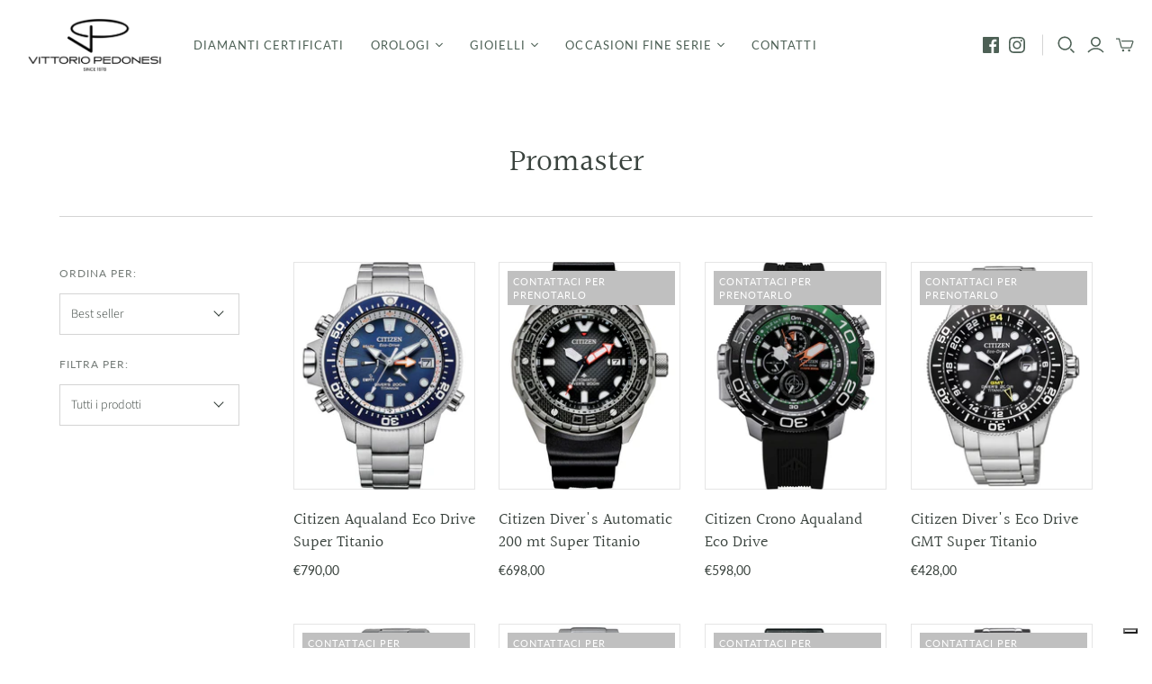

--- FILE ---
content_type: text/html; charset=utf-8
request_url: https://gioielleriapedonesi.it/collections/promaster
body_size: 35211
content:
<!DOCTYPE html>
<html class="no-js no-touch" lang="it">
<head>
   

  <meta charset="utf-8">
  <meta http-equiv="X-UA-Compatible" content="IE=edge,chrome=1">
  <meta name="viewport" content="width=device-width,initial-scale=1">

  <!-- Preconnect Domains -->
  <link rel="preconnect" href="https://cdn.shopify.com" crossorigin>
  <link rel="preconnect" href="https://fonts.shopify.com" crossorigin>
  <link rel="preconnect" href="https://monorail-edge.shopifysvc.com">

  <!-- Preload Assets -->
  <link rel="preload" href="//gioielleriapedonesi.it/cdn/shop/t/7/assets/theme.css?v=46403901796380356871763034849" as="style">
  <link rel="preload" href="//gioielleriapedonesi.it/cdn/shop/t/7/assets/atlantic.js?v=74605944725611563031622721593" as="script">
  <link rel="preload" href="//gioielleriapedonesi.it/cdn/shop/t/7/assets/plugins.js?v=79646608729114258551622721598" as="script">
  <link rel="preload" href="//gioielleriapedonesi.it/cdn/shopifycloud/storefront/assets/themes_support/api.jquery-7ab1a3a4.js" as="script">
  <link rel="preload" href="//gioielleriapedonesi.it/cdn/shop/t/7/assets/atlantic-icons.woff?v=75156632991815219611622721593" as="font" type="font/woff" crossorigin>

  

  

  <title>Promaster&ndash; Gioielleria Pedonesi
</title>

  

  

  
    <link rel="canonical" href="https://gioielleriapedonesi.it/collections/promaster" />
  

  <script>window.performance && window.performance.mark && window.performance.mark('shopify.content_for_header.start');</script><meta name="google-site-verification" content="OKRGQTiHG2avz59dQS1G6sk4cAzV2Z9pOO2RbdIKpww">
<meta id="shopify-digital-wallet" name="shopify-digital-wallet" content="/53455290540/digital_wallets/dialog">
<meta name="shopify-checkout-api-token" content="9658aa4abfd83cea929a1f969c578996">
<link rel="alternate" type="application/atom+xml" title="Feed" href="/collections/promaster.atom" />
<link rel="alternate" type="application/json+oembed" href="https://gioielleriapedonesi.it/collections/promaster.oembed">
<script async="async" src="/checkouts/internal/preloads.js?locale=it-IT"></script>
<link rel="preconnect" href="https://shop.app" crossorigin="anonymous">
<script async="async" src="https://shop.app/checkouts/internal/preloads.js?locale=it-IT&shop_id=53455290540" crossorigin="anonymous"></script>
<script id="apple-pay-shop-capabilities" type="application/json">{"shopId":53455290540,"countryCode":"IT","currencyCode":"EUR","merchantCapabilities":["supports3DS"],"merchantId":"gid:\/\/shopify\/Shop\/53455290540","merchantName":"Gioielleria Pedonesi","requiredBillingContactFields":["postalAddress","email","phone"],"requiredShippingContactFields":["postalAddress","email","phone"],"shippingType":"shipping","supportedNetworks":["visa","maestro","masterCard","amex"],"total":{"type":"pending","label":"Gioielleria Pedonesi","amount":"1.00"},"shopifyPaymentsEnabled":true,"supportsSubscriptions":true}</script>
<script id="shopify-features" type="application/json">{"accessToken":"9658aa4abfd83cea929a1f969c578996","betas":["rich-media-storefront-analytics"],"domain":"gioielleriapedonesi.it","predictiveSearch":true,"shopId":53455290540,"locale":"it"}</script>
<script>var Shopify = Shopify || {};
Shopify.shop = "gioielleria-pedonesi.myshopify.com";
Shopify.locale = "it";
Shopify.currency = {"active":"EUR","rate":"1.0"};
Shopify.country = "IT";
Shopify.theme = {"name":"Atlantic (Jun-3-2021)","id":123421819052,"schema_name":"Atlantic","schema_version":"14.7.3","theme_store_id":null,"role":"main"};
Shopify.theme.handle = "null";
Shopify.theme.style = {"id":null,"handle":null};
Shopify.cdnHost = "gioielleriapedonesi.it/cdn";
Shopify.routes = Shopify.routes || {};
Shopify.routes.root = "/";</script>
<script type="module">!function(o){(o.Shopify=o.Shopify||{}).modules=!0}(window);</script>
<script>!function(o){function n(){var o=[];function n(){o.push(Array.prototype.slice.apply(arguments))}return n.q=o,n}var t=o.Shopify=o.Shopify||{};t.loadFeatures=n(),t.autoloadFeatures=n()}(window);</script>
<script>
  window.ShopifyPay = window.ShopifyPay || {};
  window.ShopifyPay.apiHost = "shop.app\/pay";
  window.ShopifyPay.redirectState = null;
</script>
<script id="shop-js-analytics" type="application/json">{"pageType":"collection"}</script>
<script defer="defer" async type="module" src="//gioielleriapedonesi.it/cdn/shopifycloud/shop-js/modules/v2/client.init-shop-cart-sync_B0kkjBRt.it.esm.js"></script>
<script defer="defer" async type="module" src="//gioielleriapedonesi.it/cdn/shopifycloud/shop-js/modules/v2/chunk.common_AgTufRUD.esm.js"></script>
<script type="module">
  await import("//gioielleriapedonesi.it/cdn/shopifycloud/shop-js/modules/v2/client.init-shop-cart-sync_B0kkjBRt.it.esm.js");
await import("//gioielleriapedonesi.it/cdn/shopifycloud/shop-js/modules/v2/chunk.common_AgTufRUD.esm.js");

  window.Shopify.SignInWithShop?.initShopCartSync?.({"fedCMEnabled":true,"windoidEnabled":true});

</script>
<script>
  window.Shopify = window.Shopify || {};
  if (!window.Shopify.featureAssets) window.Shopify.featureAssets = {};
  window.Shopify.featureAssets['shop-js'] = {"shop-cart-sync":["modules/v2/client.shop-cart-sync_XOjUULQV.it.esm.js","modules/v2/chunk.common_AgTufRUD.esm.js"],"init-fed-cm":["modules/v2/client.init-fed-cm_CFGyCp6W.it.esm.js","modules/v2/chunk.common_AgTufRUD.esm.js"],"shop-button":["modules/v2/client.shop-button_D8PBjgvE.it.esm.js","modules/v2/chunk.common_AgTufRUD.esm.js"],"shop-cash-offers":["modules/v2/client.shop-cash-offers_UU-Uz0VT.it.esm.js","modules/v2/chunk.common_AgTufRUD.esm.js","modules/v2/chunk.modal_B6cKP347.esm.js"],"init-windoid":["modules/v2/client.init-windoid_DoFDvLIZ.it.esm.js","modules/v2/chunk.common_AgTufRUD.esm.js"],"shop-toast-manager":["modules/v2/client.shop-toast-manager_B4ykeoIZ.it.esm.js","modules/v2/chunk.common_AgTufRUD.esm.js"],"init-shop-email-lookup-coordinator":["modules/v2/client.init-shop-email-lookup-coordinator_CSPRSD92.it.esm.js","modules/v2/chunk.common_AgTufRUD.esm.js"],"init-shop-cart-sync":["modules/v2/client.init-shop-cart-sync_B0kkjBRt.it.esm.js","modules/v2/chunk.common_AgTufRUD.esm.js"],"avatar":["modules/v2/client.avatar_BTnouDA3.it.esm.js"],"pay-button":["modules/v2/client.pay-button_CPiJlQ5G.it.esm.js","modules/v2/chunk.common_AgTufRUD.esm.js"],"init-customer-accounts":["modules/v2/client.init-customer-accounts_C_Urp9Ri.it.esm.js","modules/v2/client.shop-login-button_BPreIq_c.it.esm.js","modules/v2/chunk.common_AgTufRUD.esm.js","modules/v2/chunk.modal_B6cKP347.esm.js"],"init-shop-for-new-customer-accounts":["modules/v2/client.init-shop-for-new-customer-accounts_Yq_StG--.it.esm.js","modules/v2/client.shop-login-button_BPreIq_c.it.esm.js","modules/v2/chunk.common_AgTufRUD.esm.js","modules/v2/chunk.modal_B6cKP347.esm.js"],"shop-login-button":["modules/v2/client.shop-login-button_BPreIq_c.it.esm.js","modules/v2/chunk.common_AgTufRUD.esm.js","modules/v2/chunk.modal_B6cKP347.esm.js"],"init-customer-accounts-sign-up":["modules/v2/client.init-customer-accounts-sign-up_DwpZPwLB.it.esm.js","modules/v2/client.shop-login-button_BPreIq_c.it.esm.js","modules/v2/chunk.common_AgTufRUD.esm.js","modules/v2/chunk.modal_B6cKP347.esm.js"],"shop-follow-button":["modules/v2/client.shop-follow-button_DF4PngeR.it.esm.js","modules/v2/chunk.common_AgTufRUD.esm.js","modules/v2/chunk.modal_B6cKP347.esm.js"],"checkout-modal":["modules/v2/client.checkout-modal_oq8wp8Y_.it.esm.js","modules/v2/chunk.common_AgTufRUD.esm.js","modules/v2/chunk.modal_B6cKP347.esm.js"],"lead-capture":["modules/v2/client.lead-capture_gcFup1jy.it.esm.js","modules/v2/chunk.common_AgTufRUD.esm.js","modules/v2/chunk.modal_B6cKP347.esm.js"],"shop-login":["modules/v2/client.shop-login_DiId8eKP.it.esm.js","modules/v2/chunk.common_AgTufRUD.esm.js","modules/v2/chunk.modal_B6cKP347.esm.js"],"payment-terms":["modules/v2/client.payment-terms_DTfZn2x7.it.esm.js","modules/v2/chunk.common_AgTufRUD.esm.js","modules/v2/chunk.modal_B6cKP347.esm.js"]};
</script>
<script>(function() {
  var isLoaded = false;
  function asyncLoad() {
    if (isLoaded) return;
    isLoaded = true;
    var urls = ["\/\/code.tidio.co\/ojdh0dyefjmwz73xqpcpqhfrsiaggzkj.js?shop=gioielleria-pedonesi.myshopify.com"];
    for (var i = 0; i < urls.length; i++) {
      var s = document.createElement('script');
      s.type = 'text/javascript';
      s.async = true;
      s.src = urls[i];
      var x = document.getElementsByTagName('script')[0];
      x.parentNode.insertBefore(s, x);
    }
  };
  if(window.attachEvent) {
    window.attachEvent('onload', asyncLoad);
  } else {
    window.addEventListener('load', asyncLoad, false);
  }
})();</script>
<script id="__st">var __st={"a":53455290540,"offset":3600,"reqid":"34dbc795-9d6a-4198-9600-517d0a3f5309-1768668508","pageurl":"gioielleriapedonesi.it\/collections\/promaster","u":"8fe5766e18c6","p":"collection","rtyp":"collection","rid":244669251756};</script>
<script>window.ShopifyPaypalV4VisibilityTracking = true;</script>
<script id="captcha-bootstrap">!function(){'use strict';const t='contact',e='account',n='new_comment',o=[[t,t],['blogs',n],['comments',n],[t,'customer']],c=[[e,'customer_login'],[e,'guest_login'],[e,'recover_customer_password'],[e,'create_customer']],r=t=>t.map((([t,e])=>`form[action*='/${t}']:not([data-nocaptcha='true']) input[name='form_type'][value='${e}']`)).join(','),a=t=>()=>t?[...document.querySelectorAll(t)].map((t=>t.form)):[];function s(){const t=[...o],e=r(t);return a(e)}const i='password',u='form_key',d=['recaptcha-v3-token','g-recaptcha-response','h-captcha-response',i],f=()=>{try{return window.sessionStorage}catch{return}},m='__shopify_v',_=t=>t.elements[u];function p(t,e,n=!1){try{const o=window.sessionStorage,c=JSON.parse(o.getItem(e)),{data:r}=function(t){const{data:e,action:n}=t;return t[m]||n?{data:e,action:n}:{data:t,action:n}}(c);for(const[e,n]of Object.entries(r))t.elements[e]&&(t.elements[e].value=n);n&&o.removeItem(e)}catch(o){console.error('form repopulation failed',{error:o})}}const l='form_type',E='cptcha';function T(t){t.dataset[E]=!0}const w=window,h=w.document,L='Shopify',v='ce_forms',y='captcha';let A=!1;((t,e)=>{const n=(g='f06e6c50-85a8-45c8-87d0-21a2b65856fe',I='https://cdn.shopify.com/shopifycloud/storefront-forms-hcaptcha/ce_storefront_forms_captcha_hcaptcha.v1.5.2.iife.js',D={infoText:'Protetto da hCaptcha',privacyText:'Privacy',termsText:'Termini'},(t,e,n)=>{const o=w[L][v],c=o.bindForm;if(c)return c(t,g,e,D).then(n);var r;o.q.push([[t,g,e,D],n]),r=I,A||(h.body.append(Object.assign(h.createElement('script'),{id:'captcha-provider',async:!0,src:r})),A=!0)});var g,I,D;w[L]=w[L]||{},w[L][v]=w[L][v]||{},w[L][v].q=[],w[L][y]=w[L][y]||{},w[L][y].protect=function(t,e){n(t,void 0,e),T(t)},Object.freeze(w[L][y]),function(t,e,n,w,h,L){const[v,y,A,g]=function(t,e,n){const i=e?o:[],u=t?c:[],d=[...i,...u],f=r(d),m=r(i),_=r(d.filter((([t,e])=>n.includes(e))));return[a(f),a(m),a(_),s()]}(w,h,L),I=t=>{const e=t.target;return e instanceof HTMLFormElement?e:e&&e.form},D=t=>v().includes(t);t.addEventListener('submit',(t=>{const e=I(t);if(!e)return;const n=D(e)&&!e.dataset.hcaptchaBound&&!e.dataset.recaptchaBound,o=_(e),c=g().includes(e)&&(!o||!o.value);(n||c)&&t.preventDefault(),c&&!n&&(function(t){try{if(!f())return;!function(t){const e=f();if(!e)return;const n=_(t);if(!n)return;const o=n.value;o&&e.removeItem(o)}(t);const e=Array.from(Array(32),(()=>Math.random().toString(36)[2])).join('');!function(t,e){_(t)||t.append(Object.assign(document.createElement('input'),{type:'hidden',name:u})),t.elements[u].value=e}(t,e),function(t,e){const n=f();if(!n)return;const o=[...t.querySelectorAll(`input[type='${i}']`)].map((({name:t})=>t)),c=[...d,...o],r={};for(const[a,s]of new FormData(t).entries())c.includes(a)||(r[a]=s);n.setItem(e,JSON.stringify({[m]:1,action:t.action,data:r}))}(t,e)}catch(e){console.error('failed to persist form',e)}}(e),e.submit())}));const S=(t,e)=>{t&&!t.dataset[E]&&(n(t,e.some((e=>e===t))),T(t))};for(const o of['focusin','change'])t.addEventListener(o,(t=>{const e=I(t);D(e)&&S(e,y())}));const B=e.get('form_key'),M=e.get(l),P=B&&M;t.addEventListener('DOMContentLoaded',(()=>{const t=y();if(P)for(const e of t)e.elements[l].value===M&&p(e,B);[...new Set([...A(),...v().filter((t=>'true'===t.dataset.shopifyCaptcha))])].forEach((e=>S(e,t)))}))}(h,new URLSearchParams(w.location.search),n,t,e,['guest_login'])})(!0,!0)}();</script>
<script integrity="sha256-4kQ18oKyAcykRKYeNunJcIwy7WH5gtpwJnB7kiuLZ1E=" data-source-attribution="shopify.loadfeatures" defer="defer" src="//gioielleriapedonesi.it/cdn/shopifycloud/storefront/assets/storefront/load_feature-a0a9edcb.js" crossorigin="anonymous"></script>
<script crossorigin="anonymous" defer="defer" src="//gioielleriapedonesi.it/cdn/shopifycloud/storefront/assets/shopify_pay/storefront-65b4c6d7.js?v=20250812"></script>
<script data-source-attribution="shopify.dynamic_checkout.dynamic.init">var Shopify=Shopify||{};Shopify.PaymentButton=Shopify.PaymentButton||{isStorefrontPortableWallets:!0,init:function(){window.Shopify.PaymentButton.init=function(){};var t=document.createElement("script");t.src="https://gioielleriapedonesi.it/cdn/shopifycloud/portable-wallets/latest/portable-wallets.it.js",t.type="module",document.head.appendChild(t)}};
</script>
<script data-source-attribution="shopify.dynamic_checkout.buyer_consent">
  function portableWalletsHideBuyerConsent(e){var t=document.getElementById("shopify-buyer-consent"),n=document.getElementById("shopify-subscription-policy-button");t&&n&&(t.classList.add("hidden"),t.setAttribute("aria-hidden","true"),n.removeEventListener("click",e))}function portableWalletsShowBuyerConsent(e){var t=document.getElementById("shopify-buyer-consent"),n=document.getElementById("shopify-subscription-policy-button");t&&n&&(t.classList.remove("hidden"),t.removeAttribute("aria-hidden"),n.addEventListener("click",e))}window.Shopify?.PaymentButton&&(window.Shopify.PaymentButton.hideBuyerConsent=portableWalletsHideBuyerConsent,window.Shopify.PaymentButton.showBuyerConsent=portableWalletsShowBuyerConsent);
</script>
<script data-source-attribution="shopify.dynamic_checkout.cart.bootstrap">document.addEventListener("DOMContentLoaded",(function(){function t(){return document.querySelector("shopify-accelerated-checkout-cart, shopify-accelerated-checkout")}if(t())Shopify.PaymentButton.init();else{new MutationObserver((function(e,n){t()&&(Shopify.PaymentButton.init(),n.disconnect())})).observe(document.body,{childList:!0,subtree:!0})}}));
</script>
<link id="shopify-accelerated-checkout-styles" rel="stylesheet" media="screen" href="https://gioielleriapedonesi.it/cdn/shopifycloud/portable-wallets/latest/accelerated-checkout-backwards-compat.css" crossorigin="anonymous">
<style id="shopify-accelerated-checkout-cart">
        #shopify-buyer-consent {
  margin-top: 1em;
  display: inline-block;
  width: 100%;
}

#shopify-buyer-consent.hidden {
  display: none;
}

#shopify-subscription-policy-button {
  background: none;
  border: none;
  padding: 0;
  text-decoration: underline;
  font-size: inherit;
  cursor: pointer;
}

#shopify-subscription-policy-button::before {
  box-shadow: none;
}

      </style>

<script>window.performance && window.performance.mark && window.performance.mark('shopify.content_for_header.end');</script>

  
  















<meta property="og:site_name" content="Gioielleria Pedonesi">
<meta property="og:url" content="https://gioielleriapedonesi.it/collections/promaster">
<meta property="og:title" content="Promaster">
<meta property="og:type" content="website">
<meta property="og:description" content="Gioielleria Pedonesi">




















<meta name="twitter:title" content="Promaster">
<meta name="twitter:description" content="Gioielleria Pedonesi">





  <script>
    document.documentElement.className=document.documentElement.className.replace(/\bno-js\b/,'js');
    if(window.Shopify&&window.Shopify.designMode)document.documentElement.className+=' in-theme-editor';
    if(('ontouchstart' in window)||window.DocumentTouch&&document instanceof DocumentTouch)document.documentElement.className=document.documentElement.className.replace(/\bno-touch\b/,'has-touch');
  </script>

  <!-- Theme CSS -->
  <link rel="stylesheet" href="//gioielleriapedonesi.it/cdn/shop/t/7/assets/theme.css?v=46403901796380356871763034849">

  <!-- Store object -->
  
<script>
  window.Theme = {};
  Theme.version = "14.7.3";
  Theme.products = new Array();
  Theme.shippingCalcErrorMessage = "";
  Theme.shippingCalcMultiRates = "";
  Theme.shippingCalcOneRate = "";
  Theme.shippingCalcNoRates = "Non spediamo a questa destinazione. Contattaci per chiedere una soluzione su misura.";
  Theme.shippingCalcRateValues = "";
  Theme.userLoggedIn = false;
  Theme.userAddress = '';
  Theme.centerHeader = false;

  Theme.cartItemsOne = "prodotto";
  Theme.cartItemsOther = "prodotti";

  Theme.addToCart = "Aggiungi al Carrello";
  Theme.soldOut = "CONTATTACI PER PRENOTARLO";
  Theme.unavailable = "Non disponibile";
  Theme.routes = {
    "root_url": "/",
    "account_url": "/account",
    "account_login_url": "/account/login",
    "account_logout_url": "/account/logout",
    "account_register_url": "/account/register",
    "account_addresses_url": "/account/addresses",
    "collections_url": "/collections",
    "all_products_collection_url": "/collections/all",
    "search_url": "/search",
    "cart_url": "/cart",
    "cart_add_url": "/cart/add",
    "cart_change_url": "/cart/change",
    "cart_clear_url": "/cart/clear",
    "product_recommendations_url": "/recommendations/products"
  };
</script>

 

<script>window.__pagefly_analytics_settings__ = {"acceptTracking":false};</script>
  
  
<link href="https://monorail-edge.shopifysvc.com" rel="dns-prefetch">
<script>(function(){if ("sendBeacon" in navigator && "performance" in window) {try {var session_token_from_headers = performance.getEntriesByType('navigation')[0].serverTiming.find(x => x.name == '_s').description;} catch {var session_token_from_headers = undefined;}var session_cookie_matches = document.cookie.match(/_shopify_s=([^;]*)/);var session_token_from_cookie = session_cookie_matches && session_cookie_matches.length === 2 ? session_cookie_matches[1] : "";var session_token = session_token_from_headers || session_token_from_cookie || "";function handle_abandonment_event(e) {var entries = performance.getEntries().filter(function(entry) {return /monorail-edge.shopifysvc.com/.test(entry.name);});if (!window.abandonment_tracked && entries.length === 0) {window.abandonment_tracked = true;var currentMs = Date.now();var navigation_start = performance.timing.navigationStart;var payload = {shop_id: 53455290540,url: window.location.href,navigation_start,duration: currentMs - navigation_start,session_token,page_type: "collection"};window.navigator.sendBeacon("https://monorail-edge.shopifysvc.com/v1/produce", JSON.stringify({schema_id: "online_store_buyer_site_abandonment/1.1",payload: payload,metadata: {event_created_at_ms: currentMs,event_sent_at_ms: currentMs}}));}}window.addEventListener('pagehide', handle_abandonment_event);}}());</script>
<script id="web-pixels-manager-setup">(function e(e,d,r,n,o){if(void 0===o&&(o={}),!Boolean(null===(a=null===(i=window.Shopify)||void 0===i?void 0:i.analytics)||void 0===a?void 0:a.replayQueue)){var i,a;window.Shopify=window.Shopify||{};var t=window.Shopify;t.analytics=t.analytics||{};var s=t.analytics;s.replayQueue=[],s.publish=function(e,d,r){return s.replayQueue.push([e,d,r]),!0};try{self.performance.mark("wpm:start")}catch(e){}var l=function(){var e={modern:/Edge?\/(1{2}[4-9]|1[2-9]\d|[2-9]\d{2}|\d{4,})\.\d+(\.\d+|)|Firefox\/(1{2}[4-9]|1[2-9]\d|[2-9]\d{2}|\d{4,})\.\d+(\.\d+|)|Chrom(ium|e)\/(9{2}|\d{3,})\.\d+(\.\d+|)|(Maci|X1{2}).+ Version\/(15\.\d+|(1[6-9]|[2-9]\d|\d{3,})\.\d+)([,.]\d+|)( \(\w+\)|)( Mobile\/\w+|) Safari\/|Chrome.+OPR\/(9{2}|\d{3,})\.\d+\.\d+|(CPU[ +]OS|iPhone[ +]OS|CPU[ +]iPhone|CPU IPhone OS|CPU iPad OS)[ +]+(15[._]\d+|(1[6-9]|[2-9]\d|\d{3,})[._]\d+)([._]\d+|)|Android:?[ /-](13[3-9]|1[4-9]\d|[2-9]\d{2}|\d{4,})(\.\d+|)(\.\d+|)|Android.+Firefox\/(13[5-9]|1[4-9]\d|[2-9]\d{2}|\d{4,})\.\d+(\.\d+|)|Android.+Chrom(ium|e)\/(13[3-9]|1[4-9]\d|[2-9]\d{2}|\d{4,})\.\d+(\.\d+|)|SamsungBrowser\/([2-9]\d|\d{3,})\.\d+/,legacy:/Edge?\/(1[6-9]|[2-9]\d|\d{3,})\.\d+(\.\d+|)|Firefox\/(5[4-9]|[6-9]\d|\d{3,})\.\d+(\.\d+|)|Chrom(ium|e)\/(5[1-9]|[6-9]\d|\d{3,})\.\d+(\.\d+|)([\d.]+$|.*Safari\/(?![\d.]+ Edge\/[\d.]+$))|(Maci|X1{2}).+ Version\/(10\.\d+|(1[1-9]|[2-9]\d|\d{3,})\.\d+)([,.]\d+|)( \(\w+\)|)( Mobile\/\w+|) Safari\/|Chrome.+OPR\/(3[89]|[4-9]\d|\d{3,})\.\d+\.\d+|(CPU[ +]OS|iPhone[ +]OS|CPU[ +]iPhone|CPU IPhone OS|CPU iPad OS)[ +]+(10[._]\d+|(1[1-9]|[2-9]\d|\d{3,})[._]\d+)([._]\d+|)|Android:?[ /-](13[3-9]|1[4-9]\d|[2-9]\d{2}|\d{4,})(\.\d+|)(\.\d+|)|Mobile Safari.+OPR\/([89]\d|\d{3,})\.\d+\.\d+|Android.+Firefox\/(13[5-9]|1[4-9]\d|[2-9]\d{2}|\d{4,})\.\d+(\.\d+|)|Android.+Chrom(ium|e)\/(13[3-9]|1[4-9]\d|[2-9]\d{2}|\d{4,})\.\d+(\.\d+|)|Android.+(UC? ?Browser|UCWEB|U3)[ /]?(15\.([5-9]|\d{2,})|(1[6-9]|[2-9]\d|\d{3,})\.\d+)\.\d+|SamsungBrowser\/(5\.\d+|([6-9]|\d{2,})\.\d+)|Android.+MQ{2}Browser\/(14(\.(9|\d{2,})|)|(1[5-9]|[2-9]\d|\d{3,})(\.\d+|))(\.\d+|)|K[Aa][Ii]OS\/(3\.\d+|([4-9]|\d{2,})\.\d+)(\.\d+|)/},d=e.modern,r=e.legacy,n=navigator.userAgent;return n.match(d)?"modern":n.match(r)?"legacy":"unknown"}(),u="modern"===l?"modern":"legacy",c=(null!=n?n:{modern:"",legacy:""})[u],f=function(e){return[e.baseUrl,"/wpm","/b",e.hashVersion,"modern"===e.buildTarget?"m":"l",".js"].join("")}({baseUrl:d,hashVersion:r,buildTarget:u}),m=function(e){var d=e.version,r=e.bundleTarget,n=e.surface,o=e.pageUrl,i=e.monorailEndpoint;return{emit:function(e){var a=e.status,t=e.errorMsg,s=(new Date).getTime(),l=JSON.stringify({metadata:{event_sent_at_ms:s},events:[{schema_id:"web_pixels_manager_load/3.1",payload:{version:d,bundle_target:r,page_url:o,status:a,surface:n,error_msg:t},metadata:{event_created_at_ms:s}}]});if(!i)return console&&console.warn&&console.warn("[Web Pixels Manager] No Monorail endpoint provided, skipping logging."),!1;try{return self.navigator.sendBeacon.bind(self.navigator)(i,l)}catch(e){}var u=new XMLHttpRequest;try{return u.open("POST",i,!0),u.setRequestHeader("Content-Type","text/plain"),u.send(l),!0}catch(e){return console&&console.warn&&console.warn("[Web Pixels Manager] Got an unhandled error while logging to Monorail."),!1}}}}({version:r,bundleTarget:l,surface:e.surface,pageUrl:self.location.href,monorailEndpoint:e.monorailEndpoint});try{o.browserTarget=l,function(e){var d=e.src,r=e.async,n=void 0===r||r,o=e.onload,i=e.onerror,a=e.sri,t=e.scriptDataAttributes,s=void 0===t?{}:t,l=document.createElement("script"),u=document.querySelector("head"),c=document.querySelector("body");if(l.async=n,l.src=d,a&&(l.integrity=a,l.crossOrigin="anonymous"),s)for(var f in s)if(Object.prototype.hasOwnProperty.call(s,f))try{l.dataset[f]=s[f]}catch(e){}if(o&&l.addEventListener("load",o),i&&l.addEventListener("error",i),u)u.appendChild(l);else{if(!c)throw new Error("Did not find a head or body element to append the script");c.appendChild(l)}}({src:f,async:!0,onload:function(){if(!function(){var e,d;return Boolean(null===(d=null===(e=window.Shopify)||void 0===e?void 0:e.analytics)||void 0===d?void 0:d.initialized)}()){var d=window.webPixelsManager.init(e)||void 0;if(d){var r=window.Shopify.analytics;r.replayQueue.forEach((function(e){var r=e[0],n=e[1],o=e[2];d.publishCustomEvent(r,n,o)})),r.replayQueue=[],r.publish=d.publishCustomEvent,r.visitor=d.visitor,r.initialized=!0}}},onerror:function(){return m.emit({status:"failed",errorMsg:"".concat(f," has failed to load")})},sri:function(e){var d=/^sha384-[A-Za-z0-9+/=]+$/;return"string"==typeof e&&d.test(e)}(c)?c:"",scriptDataAttributes:o}),m.emit({status:"loading"})}catch(e){m.emit({status:"failed",errorMsg:(null==e?void 0:e.message)||"Unknown error"})}}})({shopId: 53455290540,storefrontBaseUrl: "https://gioielleriapedonesi.it",extensionsBaseUrl: "https://extensions.shopifycdn.com/cdn/shopifycloud/web-pixels-manager",monorailEndpoint: "https://monorail-edge.shopifysvc.com/unstable/produce_batch",surface: "storefront-renderer",enabledBetaFlags: ["2dca8a86"],webPixelsConfigList: [{"id":"1070399823","configuration":"{\"config\":\"{\\\"google_tag_ids\\\":[\\\"G-8LB4VNZX7P\\\",\\\"GT-KDZ47QQQ\\\"],\\\"target_country\\\":\\\"IT\\\",\\\"gtag_events\\\":[{\\\"type\\\":\\\"search\\\",\\\"action_label\\\":\\\"G-8LB4VNZX7P\\\"},{\\\"type\\\":\\\"begin_checkout\\\",\\\"action_label\\\":\\\"G-8LB4VNZX7P\\\"},{\\\"type\\\":\\\"view_item\\\",\\\"action_label\\\":[\\\"G-8LB4VNZX7P\\\",\\\"MC-VHHVCFGGEL\\\"]},{\\\"type\\\":\\\"purchase\\\",\\\"action_label\\\":[\\\"G-8LB4VNZX7P\\\",\\\"MC-VHHVCFGGEL\\\"]},{\\\"type\\\":\\\"page_view\\\",\\\"action_label\\\":[\\\"G-8LB4VNZX7P\\\",\\\"MC-VHHVCFGGEL\\\"]},{\\\"type\\\":\\\"add_payment_info\\\",\\\"action_label\\\":\\\"G-8LB4VNZX7P\\\"},{\\\"type\\\":\\\"add_to_cart\\\",\\\"action_label\\\":\\\"G-8LB4VNZX7P\\\"}],\\\"enable_monitoring_mode\\\":false}\"}","eventPayloadVersion":"v1","runtimeContext":"OPEN","scriptVersion":"b2a88bafab3e21179ed38636efcd8a93","type":"APP","apiClientId":1780363,"privacyPurposes":[],"dataSharingAdjustments":{"protectedCustomerApprovalScopes":["read_customer_address","read_customer_email","read_customer_name","read_customer_personal_data","read_customer_phone"]}},{"id":"405012815","configuration":"{\"pixel_id\":\"497907554694824\",\"pixel_type\":\"facebook_pixel\",\"metaapp_system_user_token\":\"-\"}","eventPayloadVersion":"v1","runtimeContext":"OPEN","scriptVersion":"ca16bc87fe92b6042fbaa3acc2fbdaa6","type":"APP","apiClientId":2329312,"privacyPurposes":["ANALYTICS","MARKETING","SALE_OF_DATA"],"dataSharingAdjustments":{"protectedCustomerApprovalScopes":["read_customer_address","read_customer_email","read_customer_name","read_customer_personal_data","read_customer_phone"]}},{"id":"shopify-app-pixel","configuration":"{}","eventPayloadVersion":"v1","runtimeContext":"STRICT","scriptVersion":"0450","apiClientId":"shopify-pixel","type":"APP","privacyPurposes":["ANALYTICS","MARKETING"]},{"id":"shopify-custom-pixel","eventPayloadVersion":"v1","runtimeContext":"LAX","scriptVersion":"0450","apiClientId":"shopify-pixel","type":"CUSTOM","privacyPurposes":["ANALYTICS","MARKETING"]}],isMerchantRequest: false,initData: {"shop":{"name":"Gioielleria Pedonesi","paymentSettings":{"currencyCode":"EUR"},"myshopifyDomain":"gioielleria-pedonesi.myshopify.com","countryCode":"IT","storefrontUrl":"https:\/\/gioielleriapedonesi.it"},"customer":null,"cart":null,"checkout":null,"productVariants":[],"purchasingCompany":null},},"https://gioielleriapedonesi.it/cdn","fcfee988w5aeb613cpc8e4bc33m6693e112",{"modern":"","legacy":""},{"shopId":"53455290540","storefrontBaseUrl":"https:\/\/gioielleriapedonesi.it","extensionBaseUrl":"https:\/\/extensions.shopifycdn.com\/cdn\/shopifycloud\/web-pixels-manager","surface":"storefront-renderer","enabledBetaFlags":"[\"2dca8a86\"]","isMerchantRequest":"false","hashVersion":"fcfee988w5aeb613cpc8e4bc33m6693e112","publish":"custom","events":"[[\"page_viewed\",{}],[\"collection_viewed\",{\"collection\":{\"id\":\"244669251756\",\"title\":\"Promaster\",\"productVariants\":[{\"price\":{\"amount\":790.0,\"currencyCode\":\"EUR\"},\"product\":{\"title\":\"Citizen Aqualand Eco Drive Super Titanio\",\"vendor\":\"Gioielleria Pedonesi\",\"id\":\"6753140342956\",\"untranslatedTitle\":\"Citizen Aqualand Eco Drive Super Titanio\",\"url\":\"\/products\/citizen-aqualand-eco-drive-super-titanio\",\"type\":\"\"},\"id\":\"39898217611436\",\"image\":{\"src\":\"\/\/gioielleriapedonesi.it\/cdn\/shop\/products\/orologio-solo-tempo-uomo-citizen-promaster-bn2041-81l_479423_zoom.jpg?v=1623335970\"},\"sku\":\"\",\"title\":\"Default Title\",\"untranslatedTitle\":\"Default Title\"},{\"price\":{\"amount\":698.0,\"currencyCode\":\"EUR\"},\"product\":{\"title\":\"Citizen Diver's Automatic 200 mt Super Titanio\",\"vendor\":\"Gioielleria Pedonesi\",\"id\":\"6753126482092\",\"untranslatedTitle\":\"Citizen Diver's Automatic 200 mt Super Titanio\",\"url\":\"\/products\/citizen-divers-automatic-200-mt-super-titanio-2\",\"type\":\"\"},\"id\":\"39898193690796\",\"image\":{\"src\":\"\/\/gioielleriapedonesi.it\/cdn\/shop\/products\/orologio-meccanico-uomo-citizen-promaster-nb6004-08e_478468_zoom.jpg?v=1623335732\"},\"sku\":\"\",\"title\":\"Default Title\",\"untranslatedTitle\":\"Default Title\"},{\"price\":{\"amount\":598.0,\"currencyCode\":\"EUR\"},\"product\":{\"title\":\"Citizen Crono Aqualand Eco Drive\",\"vendor\":\"Gioielleria Pedonesi\",\"id\":\"6753108033708\",\"untranslatedTitle\":\"Citizen Crono Aqualand Eco Drive\",\"url\":\"\/products\/citizen-crono-aqualand-eco-drive-1\",\"type\":\"\"},\"id\":\"39898152861868\",\"image\":{\"src\":\"\/\/gioielleriapedonesi.it\/cdn\/shop\/products\/orologio-cronografo-uomo-citizen-promaster-bj2168-01e_478466_zoom.jpg?v=1623335441\"},\"sku\":\"\",\"title\":\"Default Title\",\"untranslatedTitle\":\"Default Title\"},{\"price\":{\"amount\":428.0,\"currencyCode\":\"EUR\"},\"product\":{\"title\":\"Citizen Diver's Eco Drive GMT Super Titanio\",\"vendor\":\"Gioielleria Pedonesi\",\"id\":\"6600294039724\",\"untranslatedTitle\":\"Citizen Diver's Eco Drive GMT Super Titanio\",\"url\":\"\/products\/citizen-divers-eco-drive-gmt-super-titanio-1\",\"type\":\"\"},\"id\":\"39446041559212\",\"image\":{\"src\":\"\/\/gioielleriapedonesi.it\/cdn\/shop\/products\/citizen_BJ7110-89E_01_2000x2000_fa11e0b2-c5be-4683-a647-c0c1c4d6db53.jpg?v=1617369940\"},\"sku\":\"\",\"title\":\"Default Title\",\"untranslatedTitle\":\"Default Title\"},{\"price\":{\"amount\":288.0,\"currencyCode\":\"EUR\"},\"product\":{\"title\":\"Citizen Diver's Automatic 200 mt\",\"vendor\":\"Gioielleria Pedonesi\",\"id\":\"6600286142636\",\"untranslatedTitle\":\"Citizen Diver's Automatic 200 mt\",\"url\":\"\/products\/citizen-divers-automatic-200-mt\",\"type\":\"\"},\"id\":\"39446019014828\",\"image\":{\"src\":\"\/\/gioielleriapedonesi.it\/cdn\/shop\/products\/citizen_NY0040-50W_01_900x900_b27f0410-d61b-405a-b44f-fd94b0b18dc7.jpg?v=1617368757\"},\"sku\":\"\",\"title\":\"Default Title\",\"untranslatedTitle\":\"Default Title\"},{\"price\":{\"amount\":288.0,\"currencyCode\":\"EUR\"},\"product\":{\"title\":\"Citizen Diver's Eco Drive 200 mt\",\"vendor\":\"Gioielleria Pedonesi\",\"id\":\"6600282472620\",\"untranslatedTitle\":\"Citizen Diver's Eco Drive 200 mt\",\"url\":\"\/products\/citizen-divers-eco-drive-200-mt-3\",\"type\":\"\"},\"id\":\"39446008561836\",\"image\":{\"src\":\"\/\/gioielleriapedonesi.it\/cdn\/shop\/products\/citizen_BN0158-85X_01_2000x2000_5d6f07ca-ed88-45e9-a9db-88a6c20a0601.jpg?v=1617368307\"},\"sku\":\"\",\"title\":\"Default Title\",\"untranslatedTitle\":\"Default Title\"},{\"price\":{\"amount\":228.0,\"currencyCode\":\"EUR\"},\"product\":{\"title\":\"Citizen Diver's Eco Drive 200 mt\",\"vendor\":\"Gioielleria Pedonesi\",\"id\":\"6600280015020\",\"untranslatedTitle\":\"Citizen Diver's Eco Drive 200 mt\",\"url\":\"\/products\/citizen-divers-eco-drive-200-mt-1\",\"type\":\"\"},\"id\":\"39445990932652\",\"image\":{\"src\":\"\/\/gioielleriapedonesi.it\/cdn\/shop\/products\/citizen_BN0159-15X_01_2000x2000_03fb27eb-ba50-4448-8a92-ec8c01c86498.jpg?v=1617368061\"},\"sku\":\"\",\"title\":\"Default Title\",\"untranslatedTitle\":\"Default Title\"},{\"price\":{\"amount\":428.0,\"currencyCode\":\"EUR\"},\"product\":{\"title\":\"Citizen Diver's Automatic 200 mt Super Titanio\",\"vendor\":\"Gioielleria Pedonesi\",\"id\":\"6600278507692\",\"untranslatedTitle\":\"Citizen Diver's Automatic 200 mt Super Titanio\",\"url\":\"\/products\/citizen-divers-automatic-200-mt-super-titanio-1\",\"type\":\"\"},\"id\":\"39445988245676\",\"image\":{\"src\":\"\/\/gioielleriapedonesi.it\/cdn\/shop\/products\/citizen_NY0100-50M_01_2000x2000_91c49486-3e59-4083-aaa5-966ce5ba71ea.jpg?v=1617367864\"},\"sku\":\"\",\"title\":\"Default Title\",\"untranslatedTitle\":\"Default Title\"},{\"price\":{\"amount\":348.0,\"currencyCode\":\"EUR\"},\"product\":{\"title\":\"Citizen Diver's Eco Drive Crono 200 mt\",\"vendor\":\"Gioielleria Pedonesi\",\"id\":\"6598942523564\",\"untranslatedTitle\":\"Citizen Diver's Eco Drive Crono 200 mt\",\"url\":\"\/products\/citizen-divers-eco-drive-crono-200-mt\",\"type\":\"\"},\"id\":\"39441795809452\",\"image\":{\"src\":\"\/\/gioielleriapedonesi.it\/cdn\/shop\/products\/citizen_CA0711-80H_01_2000x2000_f95f36e5-1bac-4930-a580-17c75b77055f.jpg?v=1617289305\"},\"sku\":\"\",\"title\":\"Default Title\",\"untranslatedTitle\":\"Default Title\"}]}}]]"});</script><script>
  window.ShopifyAnalytics = window.ShopifyAnalytics || {};
  window.ShopifyAnalytics.meta = window.ShopifyAnalytics.meta || {};
  window.ShopifyAnalytics.meta.currency = 'EUR';
  var meta = {"products":[{"id":6753140342956,"gid":"gid:\/\/shopify\/Product\/6753140342956","vendor":"Gioielleria Pedonesi","type":"","handle":"citizen-aqualand-eco-drive-super-titanio","variants":[{"id":39898217611436,"price":79000,"name":"Citizen Aqualand Eco Drive Super Titanio","public_title":null,"sku":""}],"remote":false},{"id":6753126482092,"gid":"gid:\/\/shopify\/Product\/6753126482092","vendor":"Gioielleria Pedonesi","type":"","handle":"citizen-divers-automatic-200-mt-super-titanio-2","variants":[{"id":39898193690796,"price":69800,"name":"Citizen Diver's Automatic 200 mt Super Titanio","public_title":null,"sku":""}],"remote":false},{"id":6753108033708,"gid":"gid:\/\/shopify\/Product\/6753108033708","vendor":"Gioielleria Pedonesi","type":"","handle":"citizen-crono-aqualand-eco-drive-1","variants":[{"id":39898152861868,"price":59800,"name":"Citizen Crono Aqualand Eco Drive","public_title":null,"sku":""}],"remote":false},{"id":6600294039724,"gid":"gid:\/\/shopify\/Product\/6600294039724","vendor":"Gioielleria Pedonesi","type":"","handle":"citizen-divers-eco-drive-gmt-super-titanio-1","variants":[{"id":39446041559212,"price":42800,"name":"Citizen Diver's Eco Drive GMT Super Titanio","public_title":null,"sku":""}],"remote":false},{"id":6600286142636,"gid":"gid:\/\/shopify\/Product\/6600286142636","vendor":"Gioielleria Pedonesi","type":"","handle":"citizen-divers-automatic-200-mt","variants":[{"id":39446019014828,"price":28800,"name":"Citizen Diver's Automatic 200 mt","public_title":null,"sku":""}],"remote":false},{"id":6600282472620,"gid":"gid:\/\/shopify\/Product\/6600282472620","vendor":"Gioielleria Pedonesi","type":"","handle":"citizen-divers-eco-drive-200-mt-3","variants":[{"id":39446008561836,"price":28800,"name":"Citizen Diver's Eco Drive 200 mt","public_title":null,"sku":""}],"remote":false},{"id":6600280015020,"gid":"gid:\/\/shopify\/Product\/6600280015020","vendor":"Gioielleria Pedonesi","type":"","handle":"citizen-divers-eco-drive-200-mt-1","variants":[{"id":39445990932652,"price":22800,"name":"Citizen Diver's Eco Drive 200 mt","public_title":null,"sku":""}],"remote":false},{"id":6600278507692,"gid":"gid:\/\/shopify\/Product\/6600278507692","vendor":"Gioielleria Pedonesi","type":"","handle":"citizen-divers-automatic-200-mt-super-titanio-1","variants":[{"id":39445988245676,"price":42800,"name":"Citizen Diver's Automatic 200 mt Super Titanio","public_title":null,"sku":""}],"remote":false},{"id":6598942523564,"gid":"gid:\/\/shopify\/Product\/6598942523564","vendor":"Gioielleria Pedonesi","type":"","handle":"citizen-divers-eco-drive-crono-200-mt","variants":[{"id":39441795809452,"price":34800,"name":"Citizen Diver's Eco Drive Crono 200 mt","public_title":null,"sku":""}],"remote":false}],"page":{"pageType":"collection","resourceType":"collection","resourceId":244669251756,"requestId":"34dbc795-9d6a-4198-9600-517d0a3f5309-1768668508"}};
  for (var attr in meta) {
    window.ShopifyAnalytics.meta[attr] = meta[attr];
  }
</script>
<script class="analytics">
  (function () {
    var customDocumentWrite = function(content) {
      var jquery = null;

      if (window.jQuery) {
        jquery = window.jQuery;
      } else if (window.Checkout && window.Checkout.$) {
        jquery = window.Checkout.$;
      }

      if (jquery) {
        jquery('body').append(content);
      }
    };

    var hasLoggedConversion = function(token) {
      if (token) {
        return document.cookie.indexOf('loggedConversion=' + token) !== -1;
      }
      return false;
    }

    var setCookieIfConversion = function(token) {
      if (token) {
        var twoMonthsFromNow = new Date(Date.now());
        twoMonthsFromNow.setMonth(twoMonthsFromNow.getMonth() + 2);

        document.cookie = 'loggedConversion=' + token + '; expires=' + twoMonthsFromNow;
      }
    }

    var trekkie = window.ShopifyAnalytics.lib = window.trekkie = window.trekkie || [];
    if (trekkie.integrations) {
      return;
    }
    trekkie.methods = [
      'identify',
      'page',
      'ready',
      'track',
      'trackForm',
      'trackLink'
    ];
    trekkie.factory = function(method) {
      return function() {
        var args = Array.prototype.slice.call(arguments);
        args.unshift(method);
        trekkie.push(args);
        return trekkie;
      };
    };
    for (var i = 0; i < trekkie.methods.length; i++) {
      var key = trekkie.methods[i];
      trekkie[key] = trekkie.factory(key);
    }
    trekkie.load = function(config) {
      trekkie.config = config || {};
      trekkie.config.initialDocumentCookie = document.cookie;
      var first = document.getElementsByTagName('script')[0];
      var script = document.createElement('script');
      script.type = 'text/javascript';
      script.onerror = function(e) {
        var scriptFallback = document.createElement('script');
        scriptFallback.type = 'text/javascript';
        scriptFallback.onerror = function(error) {
                var Monorail = {
      produce: function produce(monorailDomain, schemaId, payload) {
        var currentMs = new Date().getTime();
        var event = {
          schema_id: schemaId,
          payload: payload,
          metadata: {
            event_created_at_ms: currentMs,
            event_sent_at_ms: currentMs
          }
        };
        return Monorail.sendRequest("https://" + monorailDomain + "/v1/produce", JSON.stringify(event));
      },
      sendRequest: function sendRequest(endpointUrl, payload) {
        // Try the sendBeacon API
        if (window && window.navigator && typeof window.navigator.sendBeacon === 'function' && typeof window.Blob === 'function' && !Monorail.isIos12()) {
          var blobData = new window.Blob([payload], {
            type: 'text/plain'
          });

          if (window.navigator.sendBeacon(endpointUrl, blobData)) {
            return true;
          } // sendBeacon was not successful

        } // XHR beacon

        var xhr = new XMLHttpRequest();

        try {
          xhr.open('POST', endpointUrl);
          xhr.setRequestHeader('Content-Type', 'text/plain');
          xhr.send(payload);
        } catch (e) {
          console.log(e);
        }

        return false;
      },
      isIos12: function isIos12() {
        return window.navigator.userAgent.lastIndexOf('iPhone; CPU iPhone OS 12_') !== -1 || window.navigator.userAgent.lastIndexOf('iPad; CPU OS 12_') !== -1;
      }
    };
    Monorail.produce('monorail-edge.shopifysvc.com',
      'trekkie_storefront_load_errors/1.1',
      {shop_id: 53455290540,
      theme_id: 123421819052,
      app_name: "storefront",
      context_url: window.location.href,
      source_url: "//gioielleriapedonesi.it/cdn/s/trekkie.storefront.cd680fe47e6c39ca5d5df5f0a32d569bc48c0f27.min.js"});

        };
        scriptFallback.async = true;
        scriptFallback.src = '//gioielleriapedonesi.it/cdn/s/trekkie.storefront.cd680fe47e6c39ca5d5df5f0a32d569bc48c0f27.min.js';
        first.parentNode.insertBefore(scriptFallback, first);
      };
      script.async = true;
      script.src = '//gioielleriapedonesi.it/cdn/s/trekkie.storefront.cd680fe47e6c39ca5d5df5f0a32d569bc48c0f27.min.js';
      first.parentNode.insertBefore(script, first);
    };
    trekkie.load(
      {"Trekkie":{"appName":"storefront","development":false,"defaultAttributes":{"shopId":53455290540,"isMerchantRequest":null,"themeId":123421819052,"themeCityHash":"2831690150070543546","contentLanguage":"it","currency":"EUR","eventMetadataId":"f0527a8f-9407-45e6-87f7-afbff1826769"},"isServerSideCookieWritingEnabled":true,"monorailRegion":"shop_domain","enabledBetaFlags":["65f19447"]},"Session Attribution":{},"S2S":{"facebookCapiEnabled":true,"source":"trekkie-storefront-renderer","apiClientId":580111}}
    );

    var loaded = false;
    trekkie.ready(function() {
      if (loaded) return;
      loaded = true;

      window.ShopifyAnalytics.lib = window.trekkie;

      var originalDocumentWrite = document.write;
      document.write = customDocumentWrite;
      try { window.ShopifyAnalytics.merchantGoogleAnalytics.call(this); } catch(error) {};
      document.write = originalDocumentWrite;

      window.ShopifyAnalytics.lib.page(null,{"pageType":"collection","resourceType":"collection","resourceId":244669251756,"requestId":"34dbc795-9d6a-4198-9600-517d0a3f5309-1768668508","shopifyEmitted":true});

      var match = window.location.pathname.match(/checkouts\/(.+)\/(thank_you|post_purchase)/)
      var token = match? match[1]: undefined;
      if (!hasLoggedConversion(token)) {
        setCookieIfConversion(token);
        window.ShopifyAnalytics.lib.track("Viewed Product Category",{"currency":"EUR","category":"Collection: promaster","collectionName":"promaster","collectionId":244669251756,"nonInteraction":true},undefined,undefined,{"shopifyEmitted":true});
      }
    });


        var eventsListenerScript = document.createElement('script');
        eventsListenerScript.async = true;
        eventsListenerScript.src = "//gioielleriapedonesi.it/cdn/shopifycloud/storefront/assets/shop_events_listener-3da45d37.js";
        document.getElementsByTagName('head')[0].appendChild(eventsListenerScript);

})();</script>
  <script>
  if (!window.ga || (window.ga && typeof window.ga !== 'function')) {
    window.ga = function ga() {
      (window.ga.q = window.ga.q || []).push(arguments);
      if (window.Shopify && window.Shopify.analytics && typeof window.Shopify.analytics.publish === 'function') {
        window.Shopify.analytics.publish("ga_stub_called", {}, {sendTo: "google_osp_migration"});
      }
      console.error("Shopify's Google Analytics stub called with:", Array.from(arguments), "\nSee https://help.shopify.com/manual/promoting-marketing/pixels/pixel-migration#google for more information.");
    };
    if (window.Shopify && window.Shopify.analytics && typeof window.Shopify.analytics.publish === 'function') {
      window.Shopify.analytics.publish("ga_stub_initialized", {}, {sendTo: "google_osp_migration"});
    }
  }
</script>
<script
  defer
  src="https://gioielleriapedonesi.it/cdn/shopifycloud/perf-kit/shopify-perf-kit-3.0.4.min.js"
  data-application="storefront-renderer"
  data-shop-id="53455290540"
  data-render-region="gcp-us-east1"
  data-page-type="collection"
  data-theme-instance-id="123421819052"
  data-theme-name="Atlantic"
  data-theme-version="14.7.3"
  data-monorail-region="shop_domain"
  data-resource-timing-sampling-rate="10"
  data-shs="true"
  data-shs-beacon="true"
  data-shs-export-with-fetch="true"
  data-shs-logs-sample-rate="1"
  data-shs-beacon-endpoint="https://gioielleriapedonesi.it/api/collect"
></script>
</head> 

<body
  class="
    
      template-collection
    
    
    
    product-grid-tall
  "
  >
  <div id="fb-root"></div>
  <script>(function(d, s, id) {
    var js, fjs = d.getElementsByTagName(s)[0];
    if (d.getElementById(id)) return;
    js = d.createElement(s); js.id = id;
    js.src = "//connect.facebook.net/en_US/all.js#xfbml=1&appId=187795038002910";
    fjs.parentNode.insertBefore(js, fjs);
  }(document, 'script', 'facebook-jssdk'));</script>

  




  <!-- Root element of PhotoSwipe. Must have class pswp. -->
  <div
    class="pswp"
    tabindex="-1"
    role="dialog"
    aria-hidden="true"
    data-photoswipe
  >
    <!--
      Background of PhotoSwipe.
      It's a separate element as animating opacity is faster than rgba().
    -->
    <div class="pswp__bg"></div>
    <!-- Slides wrapper with overflow:hidden. -->
    <div class="pswp__scroll-wrap">
      <!--
        Container that holds slides.
        PhotoSwipe keeps only 3 of them in the DOM to save memory.
        Don't modify these 3 pswp__item elements, data is added later on.
      -->
      <div class="pswp__container">
        <div class="pswp__item"></div>
        <div class="pswp__item"></div>
        <div class="pswp__item"></div>
      </div>
      <!--
        Default (PhotoSwipeUI_Default) interface on top of sliding area.
        Can be changed.
      -->
      <div class="pswp__ui pswp__ui--hidden">
        <div class="pswp__top-bar">
          <!--  Controls are self-explanatory. Order can be changed. -->
          <div class="pswp__counter"></div>
          <button
            class="pswp__button pswp__button--close"
            title="Chiudi"
            aria-label="Chiudi"
          >
            




<svg class="svg-icon icon-close-thin " xmlns="http://www.w3.org/2000/svg" width="16" height="16" fill="none" viewBox="0 0 20 20">
  <path stroke="currentColor" stroke-width="1.5" d="M1 1l9 9m0 0l9 9m-9-9l9-9m-9 9l-9 9"/>
</svg>








          </button>
          <button
            class="pswp__button pswp__button--share"
            title="Share"
          ></button>
          <button
            class="pswp__button pswp__button--fs"
            title="Toggle fullscreen"
          ></button>
          <button
            class="pswp__button pswp__button--zoom"
            title="Zoom in/out"
          ></button>
          <!-- Preloader demo http://codepen.io/dimsemenov/pen/yyBWoR -->
          <!-- element will get class pswp__preloader--active when preloader is running -->
          <div class="pswp__preloader">
            <div class="pswp__preloader__icn">
              <div class="pswp__preloader__cut">
                <div class="pswp__preloader__donut"></div>
              </div>
            </div>
          </div>
        </div>
        <div class="pswp__share-modal pswp__share-modal--hidden pswp__single-tap">
          <div class="pswp__share-tooltip"></div>
        </div>
        <button
          class="pswp__button pswp__button--arrow--left"
          title="Previous (arrow left)"
        ></button>
        <button
          class="pswp__button pswp__button--arrow--right"
          title="Next (arrow right)"
        ></button>
        <div class="pswp__caption">
          <div class="pswp__caption__center"></div>
        </div>
      </div>
    </div>
  </div>





  



<section
  class="quickshop"
  data-quickshop
  data-quickshop-settings-sha256="d7c306be1c1a6dafea2c1b973518197993b7188413c51a337a6215e4d11aa36e"
>
  <div class="quickshop-content" data-quickshop-content>
    <button class="quickshop-close" data-quickshop-close>
      




<svg class="svg-icon icon-close-thin " xmlns="http://www.w3.org/2000/svg" width="16" height="16" fill="none" viewBox="0 0 20 20">
  <path stroke="currentColor" stroke-width="1.5" d="M1 1l9 9m0 0l9 9m-9-9l9-9m-9 9l-9 9"/>
</svg>








    </button>

    <div class="quickshop-product" data-quickshop-product-inject></div>
  </div>

  <span class="spinner quickshop-spinner">
    <span></span>
    <span></span>
    <span></span>
  </span>
</section>

  
  <div class="sidebar-drawer-container" data-sidebar-drawer-container>
    <div class="sidebar-drawer" data-sidebar-drawer tab-index="-1">
      <div class="sidebar-drawer__header-container">
        <div class="sidebar-drawer__header" data-sidebar-drawer-header></div>
  
        <button
          class="sidebar-drawer__header-close"
          aria-label="close"
          data-sidebar-drawer-close
        >
          




<svg class="svg-icon icon-close-alt " xmlns="http://www.w3.org/2000/svg" width="12" height="12" fill="none" viewBox="0 0 12 12">
  <path fill="currentColor" fill-rule="evenodd" d="M5.025 6L0 .975.975 0 6 5.025 11.025 0 12 .975 6.975 6 12 11.025l-.975.975L6 6.975.975 12 0 11.025 5.025 6z" clip-rule="evenodd"/>
</svg>








        </button>
      </div>
  
      <div class="sidebar-drawer__content" data-sidebar-drawer-content></div>
    </div>
  </div>
  


  <div id="shopify-section-pxs-announcement-bar" class="shopify-section"><script
  type="application/json"
  data-section-type="pxs-announcement-bar"
  data-section-id="pxs-announcement-bar"
></script>












  </div>
  <div id="shopify-section-static-header" class="shopify-section section-header">

<script
  type="application/json"
  data-section-type="static-header"
  data-section-id="static-header"
  data-section-data
>
  {
    "live_search_enabled": true,
    "live_search_display": "product-article-page"
  }
</script>

<header
  class="
    main-header-wrap
    
    main-header--minimal
    
  "
  data-header-layout="minimal"
  data-header-alignment="false"
>
  <section class="main-header">

    

    
      
<div class="header-minimal ">
  
    




<h2
  class="
    store-title
    store-logo
  "
  
    style="max-width: 150px;"
  
  

>
  
    <a href="/" style="max-width: 150px;">
      

  

  <img
    
      src="//gioielleriapedonesi.it/cdn/shop/files/NUOVO-LOGO-nero-2023_640x257.png?v=1702488420"
    
    alt=""

    
      data-rimg
      srcset="//gioielleriapedonesi.it/cdn/shop/files/NUOVO-LOGO-nero-2023_640x257.png?v=1702488420 1x"
    

    
    
    
  >




    </a>
  
</h2>

<style>
  
    .store-title {
      width: 180px;
    }

    @media (max-width: 960px) {
      .store-title {
        width: auto;
      }
    }
  
</style>

    

<nav class="
  full
  
    main-header--nav-compressed
    compress
  
">
  

  
  

  <ul class="main-header--nav-links"><li
        class="
          nav-item
          first
          
          
          
        "

        
      >
        

        <a class="label" href="/collections/diamanti">
          Diamanti Certificati

          
        </a>

        
        
        

      </li><li
        class="
          nav-item
          
          
          dropdown
          has-mega-nav
        "

        
          aria-haspopup="true"
          aria-expanded="false"
          aria-controls="header-dropdown-orologi"
        
      >
        
          <span class="border"></span>
        

        <a class="label" href="/collections/orologi">
          Orologi

          
            




<svg class="svg-icon icon-down-arrow " xmlns="http://www.w3.org/2000/svg" width="924" height="545" viewBox="0 0 924 545">
  <path fill="currentColor" d="M0 82L82 0l381 383L844 2l80 82-461 461-80-82L0 82z"/>
</svg>








          
        </a>

        
        
        

      </li><li
        class="
          nav-item
          
          
          dropdown
          
        "

        
          aria-haspopup="true"
          aria-expanded="false"
          aria-controls="header-dropdown-gioielli"
        
      >
        
          <span class="border"></span>
        

        <a class="label" href="/collections/gioielli">
          Gioielli

          
            




<svg class="svg-icon icon-down-arrow " xmlns="http://www.w3.org/2000/svg" width="924" height="545" viewBox="0 0 924 545">
  <path fill="currentColor" d="M0 82L82 0l381 383L844 2l80 82-461 461-80-82L0 82z"/>
</svg>








          
        </a>

        
        
          <ul
            class="dropdown-wrap primary"
            id="header-dropdown-gioielli"
            aria-hidden="true"
          >
            
              
              
              
              
              
              
              
              
              
              
              
              
              


              <li
                class="
                  dropdown-item
                  first
                  
                  
                "

                
              >
                <a
                  href="/collections/fope"
                >
                  <span class="label">Fope</span>

                  
                </a>

                
                
                

              </li>
            
              
              
              
              
              
              
              
              
              
              
              
              
              


              <li
                class="
                  dropdown-item
                  
                  
                  
                "

                
              >
                <a
                  href="/collections/le-bebe"
                >
                  <span class="label">Le bebè</span>

                  
                </a>

                
                
                

              </li>
            
              
              
              
              
              
              
              
              
              
              
              
              
              


              <li
                class="
                  dropdown-item
                  
                  
                  
                "

                
              >
                <a
                  href="/collections/rubinia"
                >
                  <span class="label">Filo della vita</span>

                  
                </a>

                
                
                

              </li>
            
              
              
              
              
              
              
              
              
              
              
              
              
              


              <li
                class="
                  dropdown-item
                  
                  
                  
                "

                
              >
                <a
                  href="/collections/pianegonda"
                >
                  <span class="label">Pianegonda</span>

                  
                </a>

                
                
                

              </li>
            
              
              
              
              
              
              
              
              
              
              
              
              
              


              <li
                class="
                  dropdown-item
                  
                  
                  
                "

                
              >
                <a
                  href="/collections/zancan"
                >
                  <span class="label">Zancan</span>

                  
                </a>

                
                
                

              </li>
            
              
              
              
              
              
              
              
              
              
              
              
              
              


              <li
                class="
                  dropdown-item
                  
                  
                  
                "

                
              >
                <a
                  href="/collections/pesavento"
                >
                  <span class="label">Pesavento</span>

                  
                </a>

                
                
                

              </li>
            
              
              
              
              
              
              
              
              
              
              
              
              
              


              <li
                class="
                  dropdown-item
                  
                  
                  
                "

                
              >
                <a
                  href="/collections/gerbella"
                >
                  <span class="label">Marco Gerbella</span>

                  
                </a>

                
                
                

              </li>
            
              
              
              
              
              
              
              
              
              
              
              
              
              


              <li
                class="
                  dropdown-item
                  
                  
                  
                "

                
              >
                <a
                  href="/collections/chiara-ferragni"
                >
                  <span class="label">Chiara Ferragni</span>

                  
                </a>

                
                
                

              </li>
            
              
              
              
              
              
              
              
              
              
              
              
              
              


              <li
                class="
                  dropdown-item
                  
                  
                  
                "

                
              >
                <a
                  href="/collections/rosato"
                >
                  <span class="label">Rosato</span>

                  
                </a>

                
                
                

              </li>
            
              
              
              
              
              
              
              
              
              
              
              
              
              


              <li
                class="
                  dropdown-item
                  
                  
                  
                "

                
              >
                <a
                  href="/collections/marcello-pane"
                >
                  <span class="label">Marcello Pane</span>

                  
                </a>

                
                
                

              </li>
            
              
              
              
              
              
              
              
              
              
              
              
              
              


              <li
                class="
                  dropdown-item
                  
                  
                  
                "

                
              >
                <a
                  href="/collections/rebecca"
                >
                  <span class="label">Rebecca</span>

                  
                </a>

                
                
                

              </li>
            
              
              
              
              
              
              
              
              
              
              
              
              
              


              <li
                class="
                  dropdown-item
                  
                  
                  
                "

                
              >
                <a
                  href="/collections/amen"
                >
                  <span class="label">Amen</span>

                  
                </a>

                
                
                

              </li>
            
              
              
              
              
              
              
              
              
              
              
              
              
              


              <li
                class="
                  dropdown-item
                  
                  
                  
                "

                
              >
                <a
                  href="/collections/morellato"
                >
                  <span class="label">Morellato</span>

                  
                </a>

                
                
                

              </li>
            
              
              
              
              
              
              
              
              
              
              
              
              
              


              <li
                class="
                  dropdown-item
                  
                  
                  
                "

                
              >
                <a
                  href="/collections/opera-argenti"
                >
                  <span class="label">Opera Argenti</span>

                  
                </a>

                
                
                

              </li>
            
              
              
              
              
              
              
              
              
              
              
              
              
              


              <li
                class="
                  dropdown-item
                  
                  last
                  
                "

                
              >
                <a
                  href="/collections/stile-antico"
                >
                  <span class="label">Stile Antico</span>

                  
                </a>

                
                
                

              </li>
            
          </ul>
        
        

      </li><li
        class="
          nav-item
          
          
          dropdown
          
        "

        
          aria-haspopup="true"
          aria-expanded="false"
          aria-controls="header-dropdown-occasioni-fine-serie"
        
      >
        
          <span class="border"></span>
        

        <a class="label" href="/collections/fine-serie-1">
          Occasioni Fine Serie

          
            




<svg class="svg-icon icon-down-arrow " xmlns="http://www.w3.org/2000/svg" width="924" height="545" viewBox="0 0 924 545">
  <path fill="currentColor" d="M0 82L82 0l381 383L844 2l80 82-461 461-80-82L0 82z"/>
</svg>








          
        </a>

        
        
          <ul
            class="dropdown-wrap primary"
            id="header-dropdown-occasioni-fine-serie"
            aria-hidden="true"
          >
            
              
              
              
              
              
              
              
              
              
              
              
              
              


              <li
                class="
                  dropdown-item
                  first
                  
                  
                "

                
              >
                <a
                  href="/collections/omega"
                >
                  <span class="label">Omega Sconto 30%</span>

                  
                </a>

                
                
                

              </li>
            
              
              
              
              
              
              
              
              
              
              
              
              
              


              <li
                class="
                  dropdown-item
                  
                  
                  
                "

                
              >
                <a
                  href="/collections/zenith"
                >
                  <span class="label">Zenith</span>

                  
                </a>

                
                
                

              </li>
            
              
              
              
              
              
              
              
              
              
              
              
              
              


              <li
                class="
                  dropdown-item
                  
                  
                  
                "

                
              >
                <a
                  href="/collections/calvin-klein"
                >
                  <span class="label">Calvin Klein</span>

                  
                </a>

                
                
                

              </li>
            
              
              
              
              
              
              
              
              
              
              
              
              
              


              <li
                class="
                  dropdown-item
                  
                  
                  
                "

                
              >
                <a
                  href="/collections/d1-milano"
                >
                  <span class="label">D1 Milano</span>

                  
                </a>

                
                
                

              </li>
            
              
              
              
              
              
              
              
              
              
              
              
              
              


              <li
                class="
                  dropdown-item
                  
                  
                  
                "

                
              >
                <a
                  href="/collections/bering"
                >
                  <span class="label">Bering</span>

                  
                </a>

                
                
                

              </li>
            
              
              
              
              
              
              
              
              
              
              
              
              
              


              <li
                class="
                  dropdown-item
                  
                  last
                  
                "

                
              >
                <a
                  href="/collections/cluse"
                >
                  <span class="label">Cluse</span>

                  
                </a>

                
                
                

              </li>
            
          </ul>
        
        

      </li><li
        class="
          nav-item
          
          last
          
          
        "

        
      >
        

        <a class="label" href="/pages/i-nostri-negozi">
          Contatti

          
        </a>

        
        
        

      </li></ul>
  

  
</nav>
  

  





<div class="main-header--tools tools clearfix">
  <div class="main-header--tools-group">
    <div class="main-header--tools-left">
      
        
          
  <aside class="social-links">
    
    <a href="https://www.facebook.com/gioielleriavittoriopedonesi/" class="social-link facebook" target="_blank">




<svg class="svg-icon icon-facebook " xmlns="http://www.w3.org/2000/svg" width="32" height="32" viewBox="0 0 32 32">
  <path fill="currentColor" fill-rule="evenodd" d="M30.11 0H1.76C.786 0 0 .787 0 1.76v28.35c0 .97.787 1.758 1.76 1.758H17.02v-12.34H12.87v-4.81h4.152V11.17c0-4.116 2.514-6.357 6.185-6.357 1.76 0 3.27.13 3.712.19v4.3l-2.548.002c-1.997 0-2.384.95-2.384 2.342v3.07h4.763l-.62 4.81H21.99v12.34h8.12c.972 0 1.76-.787 1.76-1.758V1.76c0-.973-.788-1.76-1.76-1.76"/>
</svg>







</a>
    
    <a href="https://www.instagram.com/gioielleriavittoriopedonesi/" class="social-link instagram" target="_blank">




<svg class="svg-icon icon-instagram " xmlns="http://www.w3.org/2000/svg" width="32" height="32" viewBox="0 0 32 32">
  <g fill="currentColor" fill-rule="evenodd">
    <path d="M16 2.887c4.27 0 4.777.016 6.463.093 1.56.071 2.407.332 2.97.551.747.29 1.28.637 1.84 1.196.56.56.906 1.093 1.196 1.84.219.563.48 1.41.55 2.97.078 1.686.094 2.192.094 6.463 0 4.27-.016 4.777-.093 6.463-.071 1.56-.332 2.407-.551 2.97a4.955 4.955 0 0 1-1.196 1.84c-.56.56-1.093.906-1.84 1.196-.563.219-1.41.48-2.97.55-1.686.078-2.192.094-6.463.094s-4.777-.016-6.463-.093c-1.56-.071-2.407-.332-2.97-.551a4.955 4.955 0 0 1-1.84-1.196 4.955 4.955 0 0 1-1.196-1.84c-.219-.563-.48-1.41-.55-2.97-.078-1.686-.094-2.192-.094-6.463 0-4.27.016-4.777.093-6.463.071-1.56.332-2.407.551-2.97.29-.747.637-1.28 1.196-1.84a4.956 4.956 0 0 1 1.84-1.196c.563-.219 1.41-.48 2.97-.55 1.686-.078 2.192-.094 6.463-.094m0-2.882c-4.344 0-4.889.018-6.595.096C7.703.18 6.54.45 5.523.845A7.84 7.84 0 0 0 2.69 2.69 7.84 7.84 0 0 0 .845 5.523C.449 6.54.179 7.703.1 9.405.023 11.111.005 11.656.005 16c0 4.344.018 4.889.096 6.595.078 1.702.348 2.865.744 3.882A7.84 7.84 0 0 0 2.69 29.31a7.84 7.84 0 0 0 2.833 1.845c1.017.396 2.18.666 3.882.744 1.706.078 2.251.096 6.595.096 4.344 0 4.889-.018 6.595-.096 1.702-.078 2.865-.348 3.882-.744a7.84 7.84 0 0 0 2.833-1.845 7.84 7.84 0 0 0 1.845-2.833c.396-1.017.666-2.18.744-3.882.078-1.706.096-2.251.096-6.595 0-4.344-.018-4.889-.096-6.595-.078-1.702-.348-2.865-.744-3.882A7.84 7.84 0 0 0 29.31 2.69 7.84 7.84 0 0 0 26.477.845C25.46.449 24.297.179 22.595.1 20.889.023 20.344.005 16 .005"/>
    <path d="M16 7.786a8.214 8.214 0 1 0 0 16.428 8.214 8.214 0 0 0 0-16.428zm0 13.546a5.332 5.332 0 1 1 0-10.664 5.332 5.332 0 0 1 0 10.664zM26.458 7.462a1.92 1.92 0 1 1-3.84 0 1.92 1.92 0 0 1 3.84 0"/>
  </g>
</svg>







</a>
    
    
    
  </aside>


        
      

      <div class="tool-container">
        <a
          class="menu"
          href=""
          class="nav-item dropdown first"
          aria-haspopup="true"
          aria-controls="main-header--mobile-nav"
          aria-expanded="false"
          aria-label="Menu principale"
        >
          




<svg class="svg-icon icon-menu " xmlns="http://www.w3.org/2000/svg" width="18" height="14" viewBox="0 0 18 14">
  <path fill="currentColor" fill-rule="evenodd" clip-rule="evenodd" d="M17 1.5H0V0H17V1.5ZM17 7.5H0V6H17V7.5ZM0 13.5H17V12H0V13.5Z" transform="translate(0.5)" />
</svg>








        </a>

        
        

        



<div
  class="
    live-search
    live-search-hidden
    live-search-results-hidden
    live-search-results-placeholder
    live-search-results-footer-hidden
    live-search-alignment-right
  "
  data-live-search
>
  <button
    id="ls-button-search"
    class="ls-button-search"
    type="button"
    aria-label="Ricerca libera"
    data-live-search-button-search
  >
    




<svg class="svg-icon icon-search " xmlns="http://www.w3.org/2000/svg" width="18" height="19" viewBox="0 0 18 19">
  <path fill-rule="evenodd" fill="currentColor" clip-rule="evenodd" d="M3.12958 3.12959C0.928303 5.33087 0.951992 8.964 3.23268 11.2447C5.51337 13.5254 9.14649 13.5491 11.3478 11.3478C13.549 9.14651 13.5254 5.51338 11.2447 3.23269C8.96398 0.951993 5.33086 0.928305 3.12958 3.12959ZM2.17202 12.3054C-0.671857 9.46147 -0.740487 4.87834 2.06892 2.06893C4.87833 -0.740488 9.46145 -0.671858 12.3053 2.17203C15.1492 5.01591 15.2178 9.59904 12.4084 12.4085C9.59902 15.2179 5.0159 15.1492 2.17202 12.3054ZM16.4655 17.589L12.5285 13.589L13.5976 12.5368L17.5346 16.5368L16.4655 17.589Z" transform="translate(0 0.5)"/>
</svg>








  </button>

  

  <div class="ls-dimmer"></div>

  <form
    id="ls-form"
    class="ls-form"
    action="/search"
    method="get"
    autocomplete="off"
    data-live-search-form
  >
    <input
      class="ls-input"
      name="q"
      type="text"
      placeholder="Cosa stai cercando?"
      value=""
      data-live-search-form-input
    >

    <button
      class="ls-form-button-search"
      type="submit"
      aria-label="Ricerca"
      data-live-search-form-button-search
    >
      




<svg class="svg-icon icon-search " xmlns="http://www.w3.org/2000/svg" width="18" height="19" viewBox="0 0 18 19">
  <path fill-rule="evenodd" fill="currentColor" clip-rule="evenodd" d="M3.12958 3.12959C0.928303 5.33087 0.951992 8.964 3.23268 11.2447C5.51337 13.5254 9.14649 13.5491 11.3478 11.3478C13.549 9.14651 13.5254 5.51338 11.2447 3.23269C8.96398 0.951993 5.33086 0.928305 3.12958 3.12959ZM2.17202 12.3054C-0.671857 9.46147 -0.740487 4.87834 2.06892 2.06893C4.87833 -0.740488 9.46145 -0.671858 12.3053 2.17203C15.1492 5.01591 15.2178 9.59904 12.4084 12.4085C9.59902 15.2179 5.0159 15.1492 2.17202 12.3054ZM16.4655 17.589L12.5285 13.589L13.5976 12.5368L17.5346 16.5368L16.4655 17.589Z" transform="translate(0 0.5)"/>
</svg>








    </button>

    <button
      class="ls-form-button-close"
      type="button"
      aria-label="Chiudi Ricerca"
      data-live-search-form-button-close
    >
      




<svg class="svg-icon icon-close " xmlns="http://www.w3.org/2000/svg" width="14" height="14" viewBox="0 0 14 14">
  <path fill="currentColor" fill-rule="evenodd" clip-rule="evenodd" d="M5.9394 6.53033L0.469727 1.06066L1.53039 0L7.00006 5.46967L12.4697 0L13.5304 1.06066L8.06072 6.53033L13.5304 12L12.4697 13.0607L7.00006 7.59099L1.53039 13.0607L0.469727 12L5.9394 6.53033Z"/>
</svg>








    </button>
  </form>









<div class="ls-results" data-live-search-results>
  <section class="ls-results-products">
    <header class="lsr-products-header">
      <h2 class="lsrp-header-title">Prodotti</h2>
    </header>

    <div class="lsr-products-content" data-live-search-results-product-content>
      
        
  <div class="lsrp-content-placeholder">
    <figure class="lsrpc-placeholder-figure">
    </figure>

    <div class="lsrpc-placeholder-content">
      <div class="lsrpcp-content-title">
      </div>

      <div class="lsrpcp-content-price">
      </div>
    </div>
  </div>

      
        
  <div class="lsrp-content-placeholder">
    <figure class="lsrpc-placeholder-figure">
    </figure>

    <div class="lsrpc-placeholder-content">
      <div class="lsrpcp-content-title">
      </div>

      <div class="lsrpcp-content-price">
      </div>
    </div>
  </div>

      
        
  <div class="lsrp-content-placeholder">
    <figure class="lsrpc-placeholder-figure">
    </figure>

    <div class="lsrpc-placeholder-content">
      <div class="lsrpcp-content-title">
      </div>

      <div class="lsrpcp-content-price">
      </div>
    </div>
  </div>

      
    </div>
  </section>

  
    <div class="ls-results-postspages">
      <header class="lsr-postspages-header">
        <h2 class="lsrpp-header-title">
          
            Post e Pagine
          
        </h2>
      </header>

      <div class="lsr-postspages-content" data-live-search-results-postpages-content>
        
          
  <div class="lsrpp-content-placeholder">
    <div class="lsrppc-placeholder-title">
    </div>

    <div class="lsrppc-placeholder-date">
    </div>
  </div>

        
          
  <div class="lsrpp-content-placeholder">
    <div class="lsrppc-placeholder-title">
    </div>

    <div class="lsrppc-placeholder-date">
    </div>
  </div>

        
      </div>
    </div>
  

  <div class="lsr-footer" data-live-search-results-footer>
    <a
      class="lsr-footer-viewall"
      href=""
      data-live-search-results-footer-viewall
    >Vedi tutti i risultati</a>
  </div>
</div>

</div>

      </div>

    
      <div class="tool-container">
        

        
          
            <a class="account-options" href="/account/login">
              




<svg class="svg-icon icon-person " xmlns="http://www.w3.org/2000/svg" width="21" height="20" viewBox="0 0 21 20">
  <path fill="currentColor" fill-rule="evenodd" clip-rule="evenodd" d="M9.07453 1.5C6.89095 1.5 5.11767 3.27499 5.11767 5.46843C5.11766 7.66186 6.89094 9.43685 9.07452 9.43685C11.2581 9.43685 13.0314 7.66186 13.0314 5.46843C13.0314 3.27499 11.2581 1.5 9.07453 1.5ZM3.61767 5.46843C3.61767 2.45003 6.05906 0 9.07454 0C12.09 0 14.5314 2.45003 14.5314 5.46843C14.5314 8.48682 12.09 10.9369 9.07451 10.9369C6.05904 10.9369 3.61766 8.48682 3.61767 5.46843ZM2.35675 14.3874C3.88164 13.2638 6.15029 12.125 9.07457 12.125C11.9989 12.125 14.2675 13.2638 15.7924 14.3874C16.5551 14.9494 17.1376 15.5116 17.5314 15.9357C17.7286 16.1481 17.8794 16.3267 17.9826 16.4548C18.0342 16.5188 18.074 16.5703 18.1019 16.6071C18.1158 16.6255 18.1268 16.6402 18.1347 16.651L18.1444 16.6642L18.1475 16.6686L18.1487 16.6702C18.1487 16.6702 18.1495 16.6714 17.5392 17.1073C16.9289 17.5433 16.9293 17.5437 16.9293 17.5437L16.9261 17.5394L16.906 17.5125C16.8869 17.4873 16.8565 17.4479 16.8148 17.3962C16.7314 17.2927 16.6035 17.1408 16.4323 16.9564C16.0892 16.5869 15.5758 16.091 14.9026 15.595C13.5555 14.6024 11.5919 13.625 9.07457 13.625C6.55729 13.625 4.59361 14.6024 3.24655 15.595C2.57331 16.091 2.05994 16.5869 1.71689 16.9564C1.54565 17.1408 1.41771 17.2927 1.33434 17.3962C1.29268 17.4479 1.26222 17.4873 1.24313 17.5125L1.22306 17.5394L1.21988 17.5437C1.21988 17.5437 1.22021 17.5433 0.60991 17.1073C-0.000390232 16.6714 7.48403e-06 16.6708 7.48403e-06 16.6708L0.00162408 16.6686L0.00476668 16.6642L0.0144317 16.651C0.0223748 16.6402 0.0333185 16.6255 0.0472455 16.6071C0.0750945 16.5703 0.114903 16.5188 0.166533 16.4548C0.269743 16.3267 0.420496 16.1481 0.617698 15.9357C1.01152 15.5116 1.59403 14.9494 2.35675 14.3874Z" transform="translate(1.3999 1)"/>
</svg>









              
            </a>
          
        

        <div class="mini-cart-wrap" data-cart-mini-toggle>
          <span class="item-count" data-cart-mini-count></span>

          
            




<svg class="svg-icon icon-cart " xmlns="http://www.w3.org/2000/svg" width="24" height="24" viewBox="0 0 24 20">
  <path fill="currentColor" fill-rule="evenodd" clip-rule="evenodd" d="M3.69409 1.5H0V0H4.86572L7.81445 11.8106C7.84204 11.9219 7.94214 12 8.05688 12H19.1235C19.2297 12 19.3242 11.9331 19.3594 11.833L21.8237 4.83301C21.8809 4.67039 21.7603 4.5 21.5879 4.5H7.5L7.16357 3H21.5879C22.7947 3 23.6392 4.19275 23.2385 5.3311L20.7744 12.3311C20.5278 13.0315 19.866 13.5 19.1235 13.5H8.05688C7.25366 13.5 6.55371 12.9532 6.35913 12.1739L3.69409 1.5ZM19 16.25C19 17.0784 18.3284 17.75 17.5 17.75C16.6716 17.75 16 17.0784 16 16.25C16 15.4216 16.6716 14.75 17.5 14.75C18.3284 14.75 19 15.4216 19 16.25ZM9.5 17.75C10.3284 17.75 11 17.0784 11 16.25C11 15.4216 10.3284 14.75 9.5 14.75C8.67163 14.75 8 15.4216 8 16.25C8 17.0784 8.67163 17.75 9.5 17.75Z" transform="translate(0 1)"/>
</svg>








          
        </div>
      </div>
    </div>
  </div>
</div>

</div>

    

    


  
  
  
  
  
  
  
  
  
  
  
  
  

  
  
  
  
  
  
  
  
  
  
  
  
  
  

  

  <section
    class="mega-nav"
    id="header-dropdown-orologi"
    role="navigation"
    aria-hidden="true"
  >
    <div class="mega-nav-wrap content-area">

      
      <ul class="main-list mega-nav-list clearfix"><li class="
            list
            clearfix
            first
            
            one-column
          ">
            <h2 class="label">
              <a href="/collections/longines">Longines</a>
            </h2>

            <ul class="list-wrap" data-list="longines">
              
                
                
                
                
                
                
                
                
                
                
                
                
                


                <li class="list-item one-column">
                  <a
                    class="item"
                    href="/collections/sport"
                    data-category="sport"
                  >
                    SPORT
                    
                  </a>
                </li>
              
                
                
                
                
                
                
                
                
                
                
                
                
                


                <li class="list-item one-column">
                  <a
                    class="item"
                    href="/collections/record"
                    data-category="record"
                  >
                    RECORD
                    
                  </a>
                </li>
              
                
                
                
                
                
                
                
                
                
                
                
                
                


                <li class="list-item one-column">
                  <a
                    class="item"
                    href="/collections/heritage-1"
                    data-category="heritage"
                  >
                    HERITAGE
                    
                  </a>
                </li>
              
                
                
                
                
                
                
                
                
                
                
                
                
                


                <li class="list-item one-column">
                  <a
                    class="item"
                    href="/collections/conquest"
                    data-category="conquest"
                  >
                    CONQUEST
                    
                  </a>
                </li>
              
                
                
                
                
                
                
                
                
                
                
                
                
                


                <li class="list-item one-column">
                  <a
                    class="item"
                    href="/collections/primaluna"
                    data-category="primaluna"
                  >
                    PRIMALUNA
                    
                  </a>
                </li>
              
                
                
                
                
                
                
                
                
                
                
                
                
                


                <li class="list-item one-column">
                  <a
                    class="item"
                    href="/collections/elegant"
                    data-category="elegant"
                  >
                    ELEGANT
                    
                  </a>
                </li>
              
                
                
                
                
                
                
                
                
                
                
                
                
                


                <li class="list-item one-column">
                  <a
                    class="item"
                    href="/collections/le-grande-classique"
                    data-category="le-grande-classique"
                  >
                    LE GRANDE CLASSIQUE
                    
                  </a>
                </li>
              
                
                
                
                
                
                
                
                
                
                
                
                
                


                <li class="list-item one-column">
                  <a
                    class="item"
                    href="/collections/presence"
                    data-category="presence"
                  >
                    PRÉSENCE
                    
                  </a>
                </li>
              
                
                
                
                
                
                
                
                
                
                
                
                
                


                <li class="list-item one-column">
                  <a
                    class="item"
                    href="/collections/dolcevita"
                    data-category="dolcevita"
                  >
                    DOLCEVITA
                    
                  </a>
                </li>
              
                
                
                
                
                
                
                
                
                
                
                
                
                


                <li class="list-item one-column">
                  <a
                    class="item"
                    href="/collections/spirit"
                    data-category="spirit"
                  >
                    SPIRIT
                    
                  </a>
                </li>
              
                
                
                
                
                
                
                
                
                
                
                
                
                


                <li class="list-item one-column">
                  <a
                    class="item"
                    href="/collections/lyre-1"
                    data-category="lyre"
                  >
                    LYRE
                    
                  </a>
                </li>
              
                
                
                
                
                
                
                
                
                
                
                
                
                


                <li class="list-item one-column">
                  <a
                    class="item"
                    href="/collections/lyre"
                    data-category="master-collection"
                  >
                    MASTER COLLECTION
                    
                  </a>
                </li>
              
            </ul>
          </li><li class="
            list
            clearfix
            
            
            one-column
          ">
            <h2 class="label">
              <a href="/collections/tag-heuer">Tag Heuer</a>
            </h2>

            <ul class="list-wrap" data-list="tag-heuer">
              
                
                
                
                
                
                
                
                
                
                
                
                
                


                <li class="list-item one-column">
                  <a
                    class="item"
                    href="/collections/tag-heuer-fuori-produzione"
                    data-category="edizioni-speciali"
                  >
                    EDIZIONI SPECIALI
                    
                  </a>
                </li>
              
                
                
                
                
                
                
                
                
                
                
                
                
                


                <li class="list-item one-column">
                  <a
                    class="item"
                    href="/collections/novita-tag-heuer"
                    data-category="novita"
                  >
                    NOVITA'
                    
                  </a>
                </li>
              
                
                
                
                
                
                
                
                
                
                
                
                
                


                <li class="list-item one-column">
                  <a
                    class="item"
                    href="/collections/monaco"
                    data-category="monaco"
                  >
                    Monaco
                    
                  </a>
                </li>
              
                
                
                
                
                
                
                
                
                
                
                
                
                


                <li class="list-item one-column">
                  <a
                    class="item"
                    href="/collections/carrera"
                    data-category="carrera"
                  >
                    Carrera
                    
                  </a>
                </li>
              
                
                
                
                
                
                
                
                
                
                
                
                
                


                <li class="list-item one-column">
                  <a
                    class="item"
                    href="/collections/aquaracer"
                    data-category="aquaracer"
                  >
                    Aquaracer
                    
                  </a>
                </li>
              
                
                
                
                
                
                
                
                
                
                
                
                
                


                <li class="list-item one-column">
                  <a
                    class="item"
                    href="/collections/formula-1"
                    data-category="formula-1"
                  >
                    Formula 1
                    
                  </a>
                </li>
              
                
                
                
                
                
                
                
                
                
                
                
                
                


                <li class="list-item one-column">
                  <a
                    class="item"
                    href="/collections/autavia"
                    data-category="autavia"
                  >
                    Autavia
                    
                  </a>
                </li>
              
                
                
                
                
                
                
                
                
                
                
                
                
                


                <li class="list-item one-column">
                  <a
                    class="item"
                    href="/collections/link"
                    data-category="link"
                  >
                    Link
                    
                  </a>
                </li>
              
            </ul>
          </li><li class="
            list
            clearfix
            
            
            one-column
          ">
            <h2 class="label">
              <a href="/collections/baume-mercier">Baume & Mercier</a>
            </h2>

            <ul class="list-wrap" data-list="baume-mercier">
              
                
                
                
                
                
                
                
                
                
                
                
                
                


                <li class="list-item one-column">
                  <a
                    class="item"
                    href="/collections/classima"
                    data-category="classima"
                  >
                    Classima
                    
                  </a>
                </li>
              
                
                
                
                
                
                
                
                
                
                
                
                
                


                <li class="list-item one-column">
                  <a
                    class="item"
                    href="/collections/clifton-baumatic"
                    data-category="clifton-baumatic"
                  >
                    Clifton Baumatic
                    
                  </a>
                </li>
              
                
                
                
                
                
                
                
                
                
                
                
                
                


                <li class="list-item one-column">
                  <a
                    class="item"
                    href="/collections/clifton-club"
                    data-category="clifton-club"
                  >
                    Clifton Club
                    
                  </a>
                </li>
              
                
                
                
                
                
                
                
                
                
                
                
                
                


                <li class="list-item one-column">
                  <a
                    class="item"
                    href="/collections/linea"
                    data-category="linea"
                  >
                    Linea
                    
                  </a>
                </li>
              
                
                
                
                
                
                
                
                
                
                
                
                
                


                <li class="list-item one-column">
                  <a
                    class="item"
                    href="/collections/clifton-1"
                    data-category="clifton"
                  >
                    Clifton
                    
                  </a>
                </li>
              
                
                
                
                
                
                
                
                
                
                
                
                
                


                <li class="list-item one-column">
                  <a
                    class="item"
                    href="/collections/clifton"
                    data-category="promesse"
                  >
                    Promesse
                    
                  </a>
                </li>
              
                
                
                
                
                
                
                
                
                
                
                
                
                


                <li class="list-item one-column">
                  <a
                    class="item"
                    href="/collections/riviera"
                    data-category="riviera"
                  >
                    Riviera
                    
                  </a>
                </li>
              
                
                
                
                
                
                
                
                
                
                
                
                
                


                <li class="list-item one-column">
                  <a
                    class="item"
                    href="/collections/hampton"
                    data-category="hampton"
                  >
                    Hampton
                    
                  </a>
                </li>
              
            </ul>
          </li><li class="
            list
            clearfix
            
            
            one-column
          ">
            <h2 class="label">
              <a href="/collections/rado">Rado</a>
            </h2>

            <ul class="list-wrap" data-list="rado">
              
                
                
                
                
                
                
                
                
                
                
                
                
                


                <li class="list-item one-column">
                  <a
                    class="item"
                    href="/collections/captain-cook"
                    data-category="captain-cook"
                  >
                    Captain Cook
                    
                  </a>
                </li>
              
                
                
                
                
                
                
                
                
                
                
                
                
                


                <li class="list-item one-column">
                  <a
                    class="item"
                    href="/collections/true"
                    data-category="true"
                  >
                    True
                    
                  </a>
                </li>
              
                
                
                
                
                
                
                
                
                
                
                
                
                


                <li class="list-item one-column">
                  <a
                    class="item"
                    href="/collections/hyperchrome"
                    data-category="hyperchrome"
                  >
                    HyperChrome
                    
                  </a>
                </li>
              
                
                
                
                
                
                
                
                
                
                
                
                
                


                <li class="list-item one-column">
                  <a
                    class="item"
                    href="/collections/hyperchrome-classic"
                    data-category="hyperchrome-classic"
                  >
                    HyperChrome Classic
                    
                  </a>
                </li>
              
                
                
                
                
                
                
                
                
                
                
                
                
                


                <li class="list-item one-column">
                  <a
                    class="item"
                    href="/collections/coupole-classic"
                    data-category="coupole-classic"
                  >
                    Coupole Classic
                    
                  </a>
                </li>
              
                
                
                
                
                
                
                
                
                
                
                
                
                


                <li class="list-item one-column">
                  <a
                    class="item"
                    href="/collections/coupole"
                    data-category="coupole"
                  >
                    Coupole
                    
                  </a>
                </li>
              
                
                
                
                
                
                
                
                
                
                
                
                
                


                <li class="list-item one-column">
                  <a
                    class="item"
                    href="/collections/centrix"
                    data-category="centrix"
                  >
                    Centrix
                    
                  </a>
                </li>
              
                
                
                
                
                
                
                
                
                
                
                
                
                


                <li class="list-item one-column">
                  <a
                    class="item"
                    href="/collections/integral"
                    data-category="integral"
                  >
                    Integral
                    
                  </a>
                </li>
              
            </ul>
          </li><li class="
            list
            clearfix
            
            
            one-column
          ">
            <h2 class="label">
              <a href="/collections/mido">Mido</a>
            </h2>

            <ul class="list-wrap" data-list="mido">
              
                
                
                
                
                
                
                
                
                
                
                
                
                


                <li class="list-item one-column">
                  <a
                    class="item"
                    href="/collections/ocean-star"
                    data-category="ocean-star"
                  >
                    Ocean Star
                    
                  </a>
                </li>
              
                
                
                
                
                
                
                
                
                
                
                
                
                


                <li class="list-item one-column">
                  <a
                    class="item"
                    href="/collections/baroncelli"
                    data-category="baroncelli"
                  >
                    Baroncelli
                    
                  </a>
                </li>
              
                
                
                
                
                
                
                
                
                
                
                
                
                


                <li class="list-item one-column">
                  <a
                    class="item"
                    href="/collections/belluna"
                    data-category="belluna"
                  >
                    Belluna
                    
                  </a>
                </li>
              
                
                
                
                
                
                
                
                
                
                
                
                
                


                <li class="list-item one-column">
                  <a
                    class="item"
                    href="/collections/multifort"
                    data-category="multifort"
                  >
                    Multifort
                    
                  </a>
                </li>
              
                
                
                
                
                
                
                
                
                
                
                
                
                


                <li class="list-item one-column">
                  <a
                    class="item"
                    href="/collections/commander"
                    data-category="commander"
                  >
                    Commander
                    
                  </a>
                </li>
              
                
                
                
                
                
                
                
                
                
                
                
                
                


                <li class="list-item one-column">
                  <a
                    class="item"
                    href="/collections/rainflower"
                    data-category="rainflower"
                  >
                    Rainflower
                    
                  </a>
                </li>
              
                
                
                
                
                
                
                
                
                
                
                
                
                


                <li class="list-item one-column">
                  <a
                    class="item"
                    href="/collections/all-dial"
                    data-category="all-dial"
                  >
                    All Dial
                    
                  </a>
                </li>
              
            </ul>
          </li><li class="
            list
            clearfix
            
            
            one-column
          ">
            <h2 class="label">
              <a href="/collections/hamilton">Hamilton</a>
            </h2>

            <ul class="list-wrap" data-list="hamilton">
              
                
                
                
                
                
                
                
                
                
                
                
                
                


                <li class="list-item one-column">
                  <a
                    class="item"
                    href="/collections/jazzmaster"
                    data-category="jazzmaster"
                  >
                    Jazzmaster
                    
                  </a>
                </li>
              
                
                
                
                
                
                
                
                
                
                
                
                
                


                <li class="list-item one-column">
                  <a
                    class="item"
                    href="/collections/broadway"
                    data-category="broadway"
                  >
                    Broadway
                    
                  </a>
                </li>
              
                
                
                
                
                
                
                
                
                
                
                
                
                


                <li class="list-item one-column">
                  <a
                    class="item"
                    href="/collections/american-classic"
                    data-category="american-classic"
                  >
                    American Classic
                    
                  </a>
                </li>
              
                
                
                
                
                
                
                
                
                
                
                
                
                


                <li class="list-item one-column">
                  <a
                    class="item"
                    href="/collections/khaki-aviation"
                    data-category="khaki-aviation"
                  >
                    Khaki Aviation
                    
                  </a>
                </li>
              
                
                
                
                
                
                
                
                
                
                
                
                
                


                <li class="list-item one-column">
                  <a
                    class="item"
                    href="/collections/khaki-field"
                    data-category="khaki-field"
                  >
                    Khaki Field
                    
                  </a>
                </li>
              
                
                
                
                
                
                
                
                
                
                
                
                
                


                <li class="list-item one-column">
                  <a
                    class="item"
                    href="/collections/khaki-navy-1"
                    data-category="khaki-navy"
                  >
                    Khaki Navy
                    
                  </a>
                </li>
              
                
                
                
                
                
                
                
                
                
                
                
                
                


                <li class="list-item one-column">
                  <a
                    class="item"
                    href="/collections/khaki-navy"
                    data-category="ventura"
                  >
                    Ventura
                    
                  </a>
                </li>
              
            </ul>
          </li><li class="
            list
            clearfix
            
            
            one-column
          ">
            <h2 class="label">
              <a href="/collections/tissot">Tissot</a>
            </h2>

            <ul class="list-wrap" data-list="tissot">
              
                
                
                
                
                
                
                
                
                
                
                
                
                


                <li class="list-item one-column">
                  <a
                    class="item"
                    href="/collections/gentleman"
                    data-category="gentleman"
                  >
                    Gentleman
                    
                  </a>
                </li>
              
                
                
                
                
                
                
                
                
                
                
                
                
                


                <li class="list-item one-column">
                  <a
                    class="item"
                    href="/collections/t-race-cycling"
                    data-category="t-race-cycling"
                  >
                    T-Race Cycling
                    
                  </a>
                </li>
              
                
                
                
                
                
                
                
                
                
                
                
                
                


                <li class="list-item one-column">
                  <a
                    class="item"
                    href="/collections/supersport-chrono"
                    data-category="supersport-chrono"
                  >
                    Supersport Chrono
                    
                  </a>
                </li>
              
                
                
                
                
                
                
                
                
                
                
                
                
                


                <li class="list-item one-column">
                  <a
                    class="item"
                    href="/collections/le-locle"
                    data-category="le-locle"
                  >
                    Le Locle
                    
                  </a>
                </li>
              
                
                
                
                
                
                
                
                
                
                
                
                
                


                <li class="list-item one-column">
                  <a
                    class="item"
                    href="/collections/chemin-des-tourelles"
                    data-category="chemin-des-tourelles"
                  >
                    Chemin Des Tourelles
                    
                  </a>
                </li>
              
                
                
                
                
                
                
                
                
                
                
                
                
                


                <li class="list-item one-column">
                  <a
                    class="item"
                    href="/collections/t-lady"
                    data-category="t-my-lady"
                  >
                    T-My Lady
                    
                  </a>
                </li>
              
                
                
                
                
                
                
                
                
                
                
                
                
                


                <li class="list-item one-column">
                  <a
                    class="item"
                    href="/collections/t-pocket"
                    data-category="t-pocket"
                  >
                    T-Pocket
                    
                  </a>
                </li>
              
                
                
                
                
                
                
                
                
                
                
                
                
                


                <li class="list-item one-column">
                  <a
                    class="item"
                    href="/collections/t-gold"
                    data-category="t-gold"
                  >
                    T-Gold
                    
                  </a>
                </li>
              
                
                
                
                
                
                
                
                
                
                
                
                
                


                <li class="list-item one-column">
                  <a
                    class="item"
                    href="/collections/t-sport"
                    data-category="t-sport"
                  >
                    T-Sport
                    
                  </a>
                </li>
              
                
                
                
                
                
                
                
                
                
                
                
                
                


                <li class="list-item one-column">
                  <a
                    class="item"
                    href="/collections/t-classic"
                    data-category="t-classic"
                  >
                    T-Classic
                    
                  </a>
                </li>
              
                
                
                
                
                
                
                
                
                
                
                
                
                


                <li class="list-item one-column">
                  <a
                    class="item"
                    href="/collections/special-collection"
                    data-category="special-collection"
                  >
                    Special Collection
                    
                  </a>
                </li>
              
                
                
                
                
                
                
                
                
                
                
                
                
                


                <li class="list-item one-column">
                  <a
                    class="item"
                    href="/collections/prx"
                    data-category="prx"
                  >
                    Prx
                    
                  </a>
                </li>
              
                
                
                
                
                
                
                
                
                
                
                
                
                


                <li class="list-item one-column">
                  <a
                    class="item"
                    href="/collections/flamingo"
                    data-category="flamingo"
                  >
                    Flamingo
                    
                  </a>
                </li>
              
                
                
                
                
                
                
                
                
                
                
                
                
                


                <li class="list-item one-column">
                  <a
                    class="item"
                    href="/collections/t-wave"
                    data-category="t-wave"
                  >
                    T-Wave
                    
                  </a>
                </li>
              
            </ul>
          </li><li class="
            list
            clearfix
            
            
            one-column
          ">
            <h2 class="label">
              <a href="/collections/seiko">Seiko</a>
            </h2>

            <ul class="list-wrap" data-list="seiko">
              
                
                
                
                
                
                
                
                
                
                
                
                
                


                <li class="list-item one-column">
                  <a
                    class="item"
                    href="/collections/presage"
                    data-category="presage"
                  >
                    Presage
                    
                  </a>
                </li>
              
                
                
                
                
                
                
                
                
                
                
                
                
                


                <li class="list-item one-column">
                  <a
                    class="item"
                    href="/collections/prospex"
                    data-category="prospex"
                  >
                    Prospex
                    
                  </a>
                </li>
              
                
                
                
                
                
                
                
                
                
                
                
                
                


                <li class="list-item one-column">
                  <a
                    class="item"
                    href="/collections/5-sport"
                    data-category="5-sports"
                  >
                    5 Sports
                    
                  </a>
                </li>
              
            </ul>
          </li><li class="
            list
            clearfix
            
            
            one-column
          ">
            <h2 class="label">
              <a href="/collections/venezianico">Venezianico</a>
            </h2>

            <ul class="list-wrap" data-list="venezianico">
              
                
                
                
                
                
                
                
                
                
                
                
                
                


                <li class="list-item one-column">
                  <a
                    class="item"
                    href="/collections/arsenale"
                    data-category="arsenale"
                  >
                    Arsenale
                    
                  </a>
                </li>
              
                
                
                
                
                
                
                
                
                
                
                
                
                


                <li class="list-item one-column">
                  <a
                    class="item"
                    href="/collections/bucintoro"
                    data-category="bucintoro"
                  >
                    Bucintoro
                    
                  </a>
                </li>
              
                
                
                
                
                
                
                
                
                
                
                
                
                


                <li class="list-item one-column">
                  <a
                    class="item"
                    href="/collections/nereide"
                    data-category="nereide"
                  >
                    Nereide
                    
                  </a>
                </li>
              
                
                
                
                
                
                
                
                
                
                
                
                
                


                <li class="list-item one-column">
                  <a
                    class="item"
                    href="/collections/redentore"
                    data-category="redentore"
                  >
                    Redentore
                    
                  </a>
                </li>
              
            </ul>
          </li><li class="
            list
            clearfix
            
            
            one-column
          ">
            <h2 class="label">
              <a href="/collections/u-boat">U-Boat</a>
            </h2>

            <ul class="list-wrap" data-list="u-boat">
              
                
                
                
                
                
                
                
                
                
                
                
                
                


                <li class="list-item one-column">
                  <a
                    class="item"
                    href="/collections/capsoil"
                    data-category="capsoil"
                  >
                    Capsoil
                    
                  </a>
                </li>
              
                
                
                
                
                
                
                
                
                
                
                
                
                


                <li class="list-item one-column">
                  <a
                    class="item"
                    href="/collections/chimera"
                    data-category="chimera"
                  >
                    Chimera
                    
                  </a>
                </li>
              
                
                
                
                
                
                
                
                
                
                
                
                
                


                <li class="list-item one-column">
                  <a
                    class="item"
                    href="/collections/classico"
                    data-category="classico"
                  >
                    Classico
                    
                  </a>
                </li>
              
                
                
                
                
                
                
                
                
                
                
                
                
                


                <li class="list-item one-column">
                  <a
                    class="item"
                    href="/collections/darkmoon"
                    data-category="darkmoon"
                  >
                    Darkmoon
                    
                  </a>
                </li>
              
                
                
                
                
                
                
                
                
                
                
                
                
                


                <li class="list-item one-column">
                  <a
                    class="item"
                    href="/collections/sommerso"
                    data-category="sommerso"
                  >
                    Sommerso
                    
                  </a>
                </li>
              
            </ul>
          </li><li class="
            list
            clearfix
            
            
            one-column
          ">
            <h2 class="label">
              <a href="/collections/locman-1">Locman</a>
            </h2>

            <ul class="list-wrap" data-list="locman">
              
                
                
                
                
                
                
                
                
                
                
                
                
                


                <li class="list-item one-column">
                  <a
                    class="item"
                    href="/collections/montecristo"
                    data-category="montecristo"
                  >
                    Montecristo
                    
                  </a>
                </li>
              
                
                
                
                
                
                
                
                
                
                
                
                
                


                <li class="list-item one-column">
                  <a
                    class="item"
                    href="/collections/1960"
                    data-category="1960"
                  >
                    1960
                    
                  </a>
                </li>
              
                
                
                
                
                
                
                
                
                
                
                
                
                


                <li class="list-item one-column">
                  <a
                    class="item"
                    href="/collections/stealth"
                    data-category="stealth"
                  >
                    Stealth
                    
                  </a>
                </li>
              
                
                
                
                
                
                
                
                
                
                
                
                
                


                <li class="list-item one-column">
                  <a
                    class="item"
                    href="/collections/mare"
                    data-category="mare"
                  >
                    Mare
                    
                  </a>
                </li>
              
                
                
                
                
                
                
                
                
                
                
                
                
                


                <li class="list-item one-column">
                  <a
                    class="item"
                    href="/collections/ducati"
                    data-category="ducati"
                  >
                    Ducati
                    
                  </a>
                </li>
              
                
                
                
                
                
                
                
                
                
                
                
                
                


                <li class="list-item one-column">
                  <a
                    class="item"
                    href="/collections/sport-anniversary"
                    data-category="sport-anniversary"
                  >
                    Sport Anniversary
                    
                  </a>
                </li>
              
                
                
                
                
                
                
                
                
                
                
                
                
                


                <li class="list-item one-column">
                  <a
                    class="item"
                    href="/collections/island"
                    data-category="island"
                  >
                    Island
                    
                  </a>
                </li>
              
                
                
                
                
                
                
                
                
                
                
                
                
                


                <li class="list-item one-column">
                  <a
                    class="item"
                    href="/collections/isola-d-elba"
                    data-category="isola-d-elba"
                  >
                    Isola d’Elba
                    
                  </a>
                </li>
              
                
                
                
                
                
                
                
                
                
                
                
                
                


                <li class="list-item one-column">
                  <a
                    class="item"
                    href="/collections/tremila"
                    data-category="tremila"
                  >
                    Tremila
                    
                  </a>
                </li>
              
                
                
                
                
                
                
                
                
                
                
                
                
                


                <li class="list-item one-column">
                  <a
                    class="item"
                    href="/collections/aviatore"
                    data-category="aviatore"
                  >
                    Aviatore
                    
                  </a>
                </li>
              
                
                
                
                
                
                
                
                
                
                
                
                
                


                <li class="list-item one-column">
                  <a
                    class="item"
                    href="/collections/change"
                    data-category="change"
                  >
                    Change
                    
                  </a>
                </li>
              
                
                
                
                
                
                
                
                
                
                
                
                
                


                <li class="list-item one-column">
                  <a
                    class="item"
                    href="/collections/tutto-tondo"
                    data-category="tutto-tondo"
                  >
                    Tutto Tondo
                    
                  </a>
                </li>
              
            </ul>
          </li><li class="
            list
            clearfix
            
            
            one-column
          ">
            <h2 class="label">
              <a href="/collections/citizen">Citizen</a>
            </h2>

            <ul class="list-wrap" data-list="citizen">
              
                
                
                
                
                
                
                
                
                
                
                
                
                


                <li class="list-item one-column">
                  <a
                    class="item"
                    href="/collections/special-edition"
                    data-category="special-edition"
                  >
                    Special Edition
                    
                  </a>
                </li>
              
                
                
                
                
                
                
                
                
                
                
                
                
                


                <li class="list-item one-column">
                  <a
                    class="item"
                    href="/collections/radiocontrollato"
                    data-category="radiocontrollato"
                  >
                    Radiocontrollato
                    
                  </a>
                </li>
              
                
                
                
                
                
                
                
                
                
                
                
                
                


                <li class="list-item one-column">
                  <a
                    class="item"
                    href="/collections/of"
                    data-category="of"
                  >
                    OF
                    
                  </a>
                </li>
              
                
                
                
                
                
                
                
                
                
                
                
                
                


                <li class="list-item one-column">
                  <a
                    class="item"
                    href="/collections/super-titanium"
                    data-category="super-titanium"
                  >
                    Super Titanium
                    
                  </a>
                </li>
              
                
                
                
                
                
                
                
                
                
                
                
                
                


                <li class="list-item one-column">
                  <a
                    class="item"
                    href="/collections/promaster"
                    data-category="promaster"
                  >
                    Promaster
                    
                  </a>
                </li>
              
                
                
                
                
                
                
                
                
                
                
                
                
                


                <li class="list-item one-column">
                  <a
                    class="item"
                    href="/collections/satellite-wave"
                    data-category="satellite-wave"
                  >
                    Satellite Wave
                    
                  </a>
                </li>
              
                
                
                
                
                
                
                
                
                
                
                
                
                


                <li class="list-item one-column">
                  <a
                    class="item"
                    href="/collections/citizen-lady"
                    data-category="citizen-lady"
                  >
                    Citizen Lady
                    
                  </a>
                </li>
              
            </ul>
          </li><li class="
            list
            clearfix
            
            
            one-column
          ">
            <h2 class="label">
              <a href="/collections/bulova">Bulova</a>
            </h2>

            <ul class="list-wrap" data-list="bulova">
              
                
                
                
                
                
                
                
                
                
                
                
                
                


                <li class="list-item one-column">
                  <a
                    class="item"
                    href="/collections/marine-star"
                    data-category="marine-star"
                  >
                    Marine Star
                    
                  </a>
                </li>
              
                
                
                
                
                
                
                
                
                
                
                
                
                


                <li class="list-item one-column">
                  <a
                    class="item"
                    href="/collections/high-precision-262khz"
                    data-category="high-precision-262khz"
                  >
                    High Precision-262Khz-
                    
                  </a>
                </li>
              
                
                
                
                
                
                
                
                
                
                
                
                
                


                <li class="list-item one-column">
                  <a
                    class="item"
                    href="/collections/surveyor"
                    data-category="surveyor"
                  >
                    Surveyor
                    
                  </a>
                </li>
              
                
                
                
                
                
                
                
                
                
                
                
                
                


                <li class="list-item one-column">
                  <a
                    class="item"
                    href="/collections/military"
                    data-category="military"
                  >
                    Military
                    
                  </a>
                </li>
              
                
                
                
                
                
                
                
                
                
                
                
                
                


                <li class="list-item one-column">
                  <a
                    class="item"
                    href="/collections/frank-sinatra"
                    data-category="frank-sinatra"
                  >
                    Frank Sinatra
                    
                  </a>
                </li>
              
                
                
                
                
                
                
                
                
                
                
                
                
                


                <li class="list-item one-column">
                  <a
                    class="item"
                    href="/collections/aerojet"
                    data-category="aerojet"
                  >
                    Aerojet
                    
                  </a>
                </li>
              
                
                
                
                
                
                
                
                
                
                
                
                
                


                <li class="list-item one-column">
                  <a
                    class="item"
                    href="/collections/lunar-pilot"
                    data-category="lunar-pilot"
                  >
                    Lunar Pilot
                    
                  </a>
                </li>
              
                
                
                
                
                
                
                
                
                
                
                
                
                


                <li class="list-item one-column">
                  <a
                    class="item"
                    href="/collections/classic-diamons"
                    data-category="classic-diamonds"
                  >
                    Classic Diamonds
                    
                  </a>
                </li>
              
                
                
                
                
                
                
                
                
                
                
                
                
                


                <li class="list-item one-column">
                  <a
                    class="item"
                    href="/collections/regatta"
                    data-category="regatta"
                  >
                    Regatta
                    
                  </a>
                </li>
              
                
                
                
                
                
                
                
                
                
                
                
                
                


                <li class="list-item one-column">
                  <a
                    class="item"
                    href="/collections/sutton"
                    data-category="sutton"
                  >
                    Sutton
                    
                  </a>
                </li>
              
                
                
                
                
                
                
                
                
                
                
                
                
                


                <li class="list-item one-column">
                  <a
                    class="item"
                    href="/collections/clipper"
                    data-category="clipper"
                  >
                    Clipper
                    
                  </a>
                </li>
              
                
                
                
                
                
                
                
                
                
                
                
                
                


                <li class="list-item one-column">
                  <a
                    class="item"
                    href="/collections/oceanographer"
                    data-category="oceanographer"
                  >
                    Oceanographer
                    
                  </a>
                </li>
              
            </ul>
          </li><li class="
            list
            clearfix
            
            
            one-column
          ">
            <h2 class="label">
              <a href="/collections/sector">Sector</a>
            </h2>

            <ul class="list-wrap" data-list="sector">
              
                
                
                
                
                
                
                
                
                
                
                
                
                


                <li class="list-item one-column">
                  <a
                    class="item"
                    href="/collections/16-5"
                    data-category="sector-16-5"
                  >
                    Sector 16.5
                    
                  </a>
                </li>
              
                
                
                
                
                
                
                
                
                
                
                
                
                


                <li class="list-item one-column">
                  <a
                    class="item"
                    href="/collections/125"
                    data-category="sector-125"
                  >
                    Sector 125
                    
                  </a>
                </li>
              
                
                
                
                
                
                
                
                
                
                
                
                
                


                <li class="list-item one-column">
                  <a
                    class="item"
                    href="/collections/180"
                    data-category="sector-180"
                  >
                    Sector 180
                    
                  </a>
                </li>
              
                
                
                
                
                
                
                
                
                
                
                
                
                


                <li class="list-item one-column">
                  <a
                    class="item"
                    href="/collections/230"
                    data-category="sector-230"
                  >
                    Sector 230
                    
                  </a>
                </li>
              
                
                
                
                
                
                
                
                
                
                
                
                
                


                <li class="list-item one-column">
                  <a
                    class="item"
                    href="/collections/240"
                    data-category="sector-240"
                  >
                    Sector 240
                    
                  </a>
                </li>
              
                
                
                
                
                
                
                
                
                
                
                
                
                


                <li class="list-item one-column">
                  <a
                    class="item"
                    href="/collections/245"
                    data-category="sector-245"
                  >
                    Sector 245
                    
                  </a>
                </li>
              
                
                
                
                
                
                
                
                
                
                
                
                
                


                <li class="list-item one-column">
                  <a
                    class="item"
                    href="/collections/270"
                    data-category="sector-270"
                  >
                    Sector 270
                    
                  </a>
                </li>
              
                
                
                
                
                
                
                
                
                
                
                
                
                


                <li class="list-item one-column">
                  <a
                    class="item"
                    href="/collections/450"
                    data-category="sector-450"
                  >
                    Sector 450
                    
                  </a>
                </li>
              
                
                
                
                
                
                
                
                
                
                
                
                
                


                <li class="list-item one-column">
                  <a
                    class="item"
                    href="/collections/665"
                    data-category="sector-665"
                  >
                    Sector 665
                    
                  </a>
                </li>
              
                
                
                
                
                
                
                
                
                
                
                
                
                


                <li class="list-item one-column">
                  <a
                    class="item"
                    href="/collections/670"
                    data-category="sector-670"
                  >
                    Sector 670
                    
                  </a>
                </li>
              
                
                
                
                
                
                
                
                
                
                
                
                
                


                <li class="list-item one-column">
                  <a
                    class="item"
                    href="/collections/770"
                    data-category="sector-770"
                  >
                    Sector 770
                    
                  </a>
                </li>
              
                
                
                
                
                
                
                
                
                
                
                
                
                


                <li class="list-item one-column">
                  <a
                    class="item"
                    href="/collections/960"
                    data-category="sector-960"
                  >
                    Sector 960
                    
                  </a>
                </li>
              
                
                
                
                
                
                
                
                
                
                
                
                
                


                <li class="list-item one-column">
                  <a
                    class="item"
                    href="/collections/ex-16"
                    data-category="sector-ex-16"
                  >
                    Sector EX-16
                    
                  </a>
                </li>
              
                
                
                
                
                
                
                
                
                
                
                
                
                


                <li class="list-item one-column">
                  <a
                    class="item"
                    href="/collections/ex-25"
                    data-category="sector-ex-25"
                  >
                    Sector EX-25
                    
                  </a>
                </li>
              
                
                
                
                
                
                
                
                
                
                
                
                
                


                <li class="list-item one-column">
                  <a
                    class="item"
                    href="/collections/speed"
                    data-category="sector-speed"
                  >
                    Sector Speed
                    
                  </a>
                </li>
              
                
                
                
                
                
                
                
                
                
                
                
                
                


                <li class="list-item one-column">
                  <a
                    class="item"
                    href="/collections/diving-team"
                    data-category="sector-diving-team"
                  >
                    Sector Diving Team
                    
                  </a>
                </li>
              
                
                
                
                
                
                
                
                
                
                
                
                
                


                <li class="list-item one-column">
                  <a
                    class="item"
                    href="/collections/street-fashion"
                    data-category="sector-street-fashion"
                  >
                    Sector Street Fashion
                    
                  </a>
                </li>
              
                
                
                
                
                
                
                
                
                
                
                
                
                


                <li class="list-item one-column">
                  <a
                    class="item"
                    href="/collections/adv2500"
                    data-category="sector-adv2500"
                  >
                    Sector ADV2500
                    
                  </a>
                </li>
              
                
                
                
                
                
                
                
                
                
                
                
                
                


                <li class="list-item one-column">
                  <a
                    class="item"
                    href="/collections/sge-650"
                    data-category="sector-sge-650"
                  >
                    Sector SGE 650
                    
                  </a>
                </li>
              
                
                
                
                
                
                
                
                
                
                
                
                
                


                <li class="list-item one-column">
                  <a
                    class="item"
                    href="/collections/smart"
                    data-category="smart"
                  >
                    Smart
                    
                  </a>
                </li>
              
            </ul>
          </li><li class="
            list
            clearfix
            
            
            one-column
          ">
            <h2 class="label">
              <a href="/collections/casio">Casio</a>
            </h2>

            <ul class="list-wrap" data-list="casio">
              
                
                
                
                
                
                
                
                
                
                
                
                
                


                <li class="list-item one-column">
                  <a
                    class="item"
                    href="/collections/g-shock"
                    data-category="g-shock"
                  >
                    G-Shock
                    
                  </a>
                </li>
              
                
                
                
                
                
                
                
                
                
                
                
                
                


                <li class="list-item one-column">
                  <a
                    class="item"
                    href="/collections/edifice"
                    data-category="edifice"
                  >
                    Edifice
                    
                  </a>
                </li>
              
                
                
                
                
                
                
                
                
                
                
                
                
                


                <li class="list-item one-column">
                  <a
                    class="item"
                    href="/collections/casio-vintage"
                    data-category="vintage"
                  >
                    Vintage
                    
                  </a>
                </li>
              
                
                
                
                
                
                
                
                
                
                
                
                
                


                <li class="list-item one-column">
                  <a
                    class="item"
                    href="/collections/collection"
                    data-category="collection"
                  >
                    Collection
                    
                  </a>
                </li>
              
                
                
                
                
                
                
                
                
                
                
                
                
                


                <li class="list-item one-column">
                  <a
                    class="item"
                    href="/collections/pro-trek"
                    data-category="pro-trek"
                  >
                    Pro Trek
                    
                  </a>
                </li>
              
                
                
                
                
                
                
                
                
                
                
                
                
                


                <li class="list-item one-column">
                  <a
                    class="item"
                    href="/collections/casio-sports"
                    data-category="sports"
                  >
                    Sports
                    
                  </a>
                </li>
              
            </ul>
          </li><li class="
            list
            clearfix
            
            
            one-column
          ">
            <h2 class="label">
              <a href="/collections/philip-watch">Philip Watch</a>
            </h2>

            <ul class="list-wrap" data-list="philip-watch">
              
                
                
                
                
                
                
                
                
                
                
                
                
                


                <li class="list-item one-column">
                  <a
                    class="item"
                    href="/collections/anniversary"
                    data-category="anniversary"
                  >
                    Anniversary
                    
                  </a>
                </li>
              
                
                
                
                
                
                
                
                
                
                
                
                
                


                <li class="list-item one-column">
                  <a
                    class="item"
                    href="/collections/grand-archive"
                    data-category="grand-archive"
                  >
                    Grand Archive
                    
                  </a>
                </li>
              
                
                
                
                
                
                
                
                
                
                
                
                
                


                <li class="list-item one-column">
                  <a
                    class="item"
                    href="/collections/caribe"
                    data-category="caribe"
                  >
                    Caribe
                    
                  </a>
                </li>
              
                
                
                
                
                
                
                
                
                
                
                
                
                


                <li class="list-item one-column">
                  <a
                    class="item"
                    href="/collections/kent"
                    data-category="kent"
                  >
                    Kent
                    
                  </a>
                </li>
              
                
                
                
                
                
                
                
                
                
                
                
                
                


                <li class="list-item one-column">
                  <a
                    class="item"
                    href="/collections/capetown"
                    data-category="capetown"
                  >
                    Capetown
                    
                  </a>
                </li>
              
                
                
                
                
                
                
                
                
                
                
                
                
                


                <li class="list-item one-column">
                  <a
                    class="item"
                    href="/collections/blaze"
                    data-category="blaze"
                  >
                    Blaze
                    
                  </a>
                </li>
              
                
                
                
                
                
                
                
                
                
                
                
                
                


                <li class="list-item one-column">
                  <a
                    class="item"
                    href="/collections/grace"
                    data-category="grace"
                  >
                    Grace
                    
                  </a>
                </li>
              
                
                
                
                
                
                
                
                
                
                
                
                
                


                <li class="list-item one-column">
                  <a
                    class="item"
                    href="/collections/timeless"
                    data-category="timeless"
                  >
                    Timeless
                    
                  </a>
                </li>
              
                
                
                
                
                
                
                
                
                
                
                
                
                


                <li class="list-item one-column">
                  <a
                    class="item"
                    href="/collections/trafalgar"
                    data-category="trafalgar"
                  >
                    Trafalgar
                    
                  </a>
                </li>
              
            </ul>
          </li><li class="
            list
            clearfix
            
            
            one-column
          ">
            <h2 class="label">
              <a href="/collections/locman">Lorenz</a>
            </h2>

            <ul class="list-wrap" data-list="lorenz">
              
                
                
                
                
                
                
                
                
                
                
                
                
                


                <li class="list-item one-column">
                  <a
                    class="item"
                    href="/collections/swissmade"
                    data-category="swissmade"
                  >
                    SwissMade
                    
                  </a>
                </li>
              
                
                
                
                
                
                
                
                
                
                
                
                
                


                <li class="list-item one-column">
                  <a
                    class="item"
                    href="/collections/diver-professional"
                    data-category="diver-professional"
                  >
                    Diver Professional
                    
                  </a>
                </li>
              
                
                
                
                
                
                
                
                
                
                
                
                
                


                <li class="list-item one-column">
                  <a
                    class="item"
                    href="/collections/classici"
                    data-category="classici"
                  >
                    Classici
                    
                  </a>
                </li>
              
                
                
                
                
                
                
                
                
                
                
                
                
                


                <li class="list-item one-column">
                  <a
                    class="item"
                    href="/collections/ginevra"
                    data-category="ginevra"
                  >
                    Ginevra
                    
                  </a>
                </li>
              
                
                
                
                
                
                
                
                
                
                
                
                
                


                <li class="list-item one-column">
                  <a
                    class="item"
                    href="/collections/granpremio"
                    data-category="granpremio"
                  >
                    Granpremio
                    
                  </a>
                </li>
              
                
                
                
                
                
                
                
                
                
                
                
                
                


                <li class="list-item one-column">
                  <a
                    class="item"
                    href="/collections/easy-time"
                    data-category="easy-time"
                  >
                    Easy Time
                    
                  </a>
                </li>
              
            </ul>
          </li><li class="
            list
            clearfix
            
            last
            one-column
          ">
            <h2 class="label">
              <a href="/collections/daniel-wellington">Daniel Wellington</a>
            </h2>

            <ul class="list-wrap" data-list="daniel-wellington">
              
                
                
                
                
                
                
                
                
                
                
                
                
                


                <li class="list-item one-column">
                  <a
                    class="item"
                    href="/collections/petite"
                    data-category="petite"
                  >
                    Petite
                    
                  </a>
                </li>
              
                
                
                
                
                
                
                
                
                
                
                
                
                


                <li class="list-item one-column">
                  <a
                    class="item"
                    href="/collections/iconic"
                    data-category="iconic"
                  >
                    Iconic
                    
                  </a>
                </li>
              
                
                
                
                
                
                
                
                
                
                
                
                
                


                <li class="list-item one-column">
                  <a
                    class="item"
                    href="/collections/dclassic"
                    data-category="dclassic"
                  >
                    Dclassic
                    
                  </a>
                </li>
              
                
                
                
                
                
                
                
                
                
                
                
                
                


                <li class="list-item one-column">
                  <a
                    class="item"
                    href="/collections/quadro"
                    data-category="quadro"
                  >
                    Quadro
                    
                  </a>
                </li>
              
            </ul>
          </li></ul>

      
      <ul class="expanded-list mega-nav-list clearfix">
        
          <li class="back"></li>
          <li
            class="
              list
              clearfix
              first
              
            "
            data-list="longines"
          >
            <h2 class="label">Longines</h2>
            <ul class="list-wrap">
              
                
                
                
                
                
                
                
                
                
                
                
                
                


                <li class="list-item">
                  <a
                    data-category="sport"
                    class="item"
                    href="/collections/sport"
                  >
                    SPORT
                    
                  </a>
                </li>
              
                
                
                
                
                
                
                
                
                
                
                
                
                


                <li class="list-item">
                  <a
                    data-category="record"
                    class="item"
                    href="/collections/record"
                  >
                    RECORD
                    
                  </a>
                </li>
              
                
                
                
                
                
                
                
                
                
                
                
                
                


                <li class="list-item">
                  <a
                    data-category="heritage"
                    class="item"
                    href="/collections/heritage-1"
                  >
                    HERITAGE
                    
                  </a>
                </li>
              
                
                
                
                
                
                
                
                
                
                
                
                
                


                <li class="list-item">
                  <a
                    data-category="conquest"
                    class="item"
                    href="/collections/conquest"
                  >
                    CONQUEST
                    
                  </a>
                </li>
              
                
                
                
                
                
                
                
                
                
                
                
                
                


                <li class="list-item">
                  <a
                    data-category="primaluna"
                    class="item"
                    href="/collections/primaluna"
                  >
                    PRIMALUNA
                    
                  </a>
                </li>
              
                
                
                
                
                
                
                
                
                
                
                
                
                


                <li class="list-item">
                  <a
                    data-category="elegant"
                    class="item"
                    href="/collections/elegant"
                  >
                    ELEGANT
                    
                  </a>
                </li>
              
                
                
                
                
                
                
                
                
                
                
                
                
                


                <li class="list-item">
                  <a
                    data-category="le-grande-classique"
                    class="item"
                    href="/collections/le-grande-classique"
                  >
                    LE GRANDE CLASSIQUE
                    
                  </a>
                </li>
              
                
                
                
                
                
                
                
                
                
                
                
                
                


                <li class="list-item">
                  <a
                    data-category="presence"
                    class="item"
                    href="/collections/presence"
                  >
                    PRÉSENCE
                    
                  </a>
                </li>
              
                
                
                
                
                
                
                
                
                
                
                
                
                


                <li class="list-item">
                  <a
                    data-category="dolcevita"
                    class="item"
                    href="/collections/dolcevita"
                  >
                    DOLCEVITA
                    
                  </a>
                </li>
              
                
                
                
                
                
                
                
                
                
                
                
                
                


                <li class="list-item">
                  <a
                    data-category="spirit"
                    class="item"
                    href="/collections/spirit"
                  >
                    SPIRIT
                    
                  </a>
                </li>
              
                
                
                
                
                
                
                
                
                
                
                
                
                


                <li class="list-item">
                  <a
                    data-category="lyre"
                    class="item"
                    href="/collections/lyre-1"
                  >
                    LYRE
                    
                  </a>
                </li>
              
                
                
                
                
                
                
                
                
                
                
                
                
                


                <li class="list-item">
                  <a
                    data-category="master-collection"
                    class="item"
                    href="/collections/lyre"
                  >
                    MASTER COLLECTION
                    
                  </a>
                </li>
              
            </ul>
          </li>
        
          <li class="back"></li>
          <li
            class="
              list
              clearfix
              
              
            "
            data-list="tag-heuer"
          >
            <h2 class="label">Tag Heuer</h2>
            <ul class="list-wrap">
              
                
                
                
                
                
                
                
                
                
                
                
                
                


                <li class="list-item">
                  <a
                    data-category="edizioni-speciali"
                    class="item"
                    href="/collections/tag-heuer-fuori-produzione"
                  >
                    EDIZIONI SPECIALI
                    
                  </a>
                </li>
              
                
                
                
                
                
                
                
                
                
                
                
                
                


                <li class="list-item">
                  <a
                    data-category="novita"
                    class="item"
                    href="/collections/novita-tag-heuer"
                  >
                    NOVITA'
                    
                  </a>
                </li>
              
                
                
                
                
                
                
                
                
                
                
                
                
                


                <li class="list-item">
                  <a
                    data-category="monaco"
                    class="item"
                    href="/collections/monaco"
                  >
                    Monaco
                    
                  </a>
                </li>
              
                
                
                
                
                
                
                
                
                
                
                
                
                


                <li class="list-item">
                  <a
                    data-category="carrera"
                    class="item"
                    href="/collections/carrera"
                  >
                    Carrera
                    
                  </a>
                </li>
              
                
                
                
                
                
                
                
                
                
                
                
                
                


                <li class="list-item">
                  <a
                    data-category="aquaracer"
                    class="item"
                    href="/collections/aquaracer"
                  >
                    Aquaracer
                    
                  </a>
                </li>
              
                
                
                
                
                
                
                
                
                
                
                
                
                


                <li class="list-item">
                  <a
                    data-category="formula-1"
                    class="item"
                    href="/collections/formula-1"
                  >
                    Formula 1
                    
                  </a>
                </li>
              
                
                
                
                
                
                
                
                
                
                
                
                
                


                <li class="list-item">
                  <a
                    data-category="autavia"
                    class="item"
                    href="/collections/autavia"
                  >
                    Autavia
                    
                  </a>
                </li>
              
                
                
                
                
                
                
                
                
                
                
                
                
                


                <li class="list-item">
                  <a
                    data-category="link"
                    class="item"
                    href="/collections/link"
                  >
                    Link
                    
                  </a>
                </li>
              
            </ul>
          </li>
        
          <li class="back"></li>
          <li
            class="
              list
              clearfix
              
              
            "
            data-list="baume-mercier"
          >
            <h2 class="label">Baume & Mercier</h2>
            <ul class="list-wrap">
              
                
                
                
                
                
                
                
                
                
                
                
                
                


                <li class="list-item">
                  <a
                    data-category="classima"
                    class="item"
                    href="/collections/classima"
                  >
                    Classima
                    
                  </a>
                </li>
              
                
                
                
                
                
                
                
                
                
                
                
                
                


                <li class="list-item">
                  <a
                    data-category="clifton-baumatic"
                    class="item"
                    href="/collections/clifton-baumatic"
                  >
                    Clifton Baumatic
                    
                  </a>
                </li>
              
                
                
                
                
                
                
                
                
                
                
                
                
                


                <li class="list-item">
                  <a
                    data-category="clifton-club"
                    class="item"
                    href="/collections/clifton-club"
                  >
                    Clifton Club
                    
                  </a>
                </li>
              
                
                
                
                
                
                
                
                
                
                
                
                
                


                <li class="list-item">
                  <a
                    data-category="linea"
                    class="item"
                    href="/collections/linea"
                  >
                    Linea
                    
                  </a>
                </li>
              
                
                
                
                
                
                
                
                
                
                
                
                
                


                <li class="list-item">
                  <a
                    data-category="clifton"
                    class="item"
                    href="/collections/clifton-1"
                  >
                    Clifton
                    
                  </a>
                </li>
              
                
                
                
                
                
                
                
                
                
                
                
                
                


                <li class="list-item">
                  <a
                    data-category="promesse"
                    class="item"
                    href="/collections/clifton"
                  >
                    Promesse
                    
                  </a>
                </li>
              
                
                
                
                
                
                
                
                
                
                
                
                
                


                <li class="list-item">
                  <a
                    data-category="riviera"
                    class="item"
                    href="/collections/riviera"
                  >
                    Riviera
                    
                  </a>
                </li>
              
                
                
                
                
                
                
                
                
                
                
                
                
                


                <li class="list-item">
                  <a
                    data-category="hampton"
                    class="item"
                    href="/collections/hampton"
                  >
                    Hampton
                    
                  </a>
                </li>
              
            </ul>
          </li>
        
          <li class="back"></li>
          <li
            class="
              list
              clearfix
              
              
            "
            data-list="rado"
          >
            <h2 class="label">Rado</h2>
            <ul class="list-wrap">
              
                
                
                
                
                
                
                
                
                
                
                
                
                


                <li class="list-item">
                  <a
                    data-category="captain-cook"
                    class="item"
                    href="/collections/captain-cook"
                  >
                    Captain Cook
                    
                  </a>
                </li>
              
                
                
                
                
                
                
                
                
                
                
                
                
                


                <li class="list-item">
                  <a
                    data-category="true"
                    class="item"
                    href="/collections/true"
                  >
                    True
                    
                  </a>
                </li>
              
                
                
                
                
                
                
                
                
                
                
                
                
                


                <li class="list-item">
                  <a
                    data-category="hyperchrome"
                    class="item"
                    href="/collections/hyperchrome"
                  >
                    HyperChrome
                    
                  </a>
                </li>
              
                
                
                
                
                
                
                
                
                
                
                
                
                


                <li class="list-item">
                  <a
                    data-category="hyperchrome-classic"
                    class="item"
                    href="/collections/hyperchrome-classic"
                  >
                    HyperChrome Classic
                    
                  </a>
                </li>
              
                
                
                
                
                
                
                
                
                
                
                
                
                


                <li class="list-item">
                  <a
                    data-category="coupole-classic"
                    class="item"
                    href="/collections/coupole-classic"
                  >
                    Coupole Classic
                    
                  </a>
                </li>
              
                
                
                
                
                
                
                
                
                
                
                
                
                


                <li class="list-item">
                  <a
                    data-category="coupole"
                    class="item"
                    href="/collections/coupole"
                  >
                    Coupole
                    
                  </a>
                </li>
              
                
                
                
                
                
                
                
                
                
                
                
                
                


                <li class="list-item">
                  <a
                    data-category="centrix"
                    class="item"
                    href="/collections/centrix"
                  >
                    Centrix
                    
                  </a>
                </li>
              
                
                
                
                
                
                
                
                
                
                
                
                
                


                <li class="list-item">
                  <a
                    data-category="integral"
                    class="item"
                    href="/collections/integral"
                  >
                    Integral
                    
                  </a>
                </li>
              
            </ul>
          </li>
        
          <li class="back"></li>
          <li
            class="
              list
              clearfix
              
              
            "
            data-list="mido"
          >
            <h2 class="label">Mido</h2>
            <ul class="list-wrap">
              
                
                
                
                
                
                
                
                
                
                
                
                
                


                <li class="list-item">
                  <a
                    data-category="ocean-star"
                    class="item"
                    href="/collections/ocean-star"
                  >
                    Ocean Star
                    
                  </a>
                </li>
              
                
                
                
                
                
                
                
                
                
                
                
                
                


                <li class="list-item">
                  <a
                    data-category="baroncelli"
                    class="item"
                    href="/collections/baroncelli"
                  >
                    Baroncelli
                    
                  </a>
                </li>
              
                
                
                
                
                
                
                
                
                
                
                
                
                


                <li class="list-item">
                  <a
                    data-category="belluna"
                    class="item"
                    href="/collections/belluna"
                  >
                    Belluna
                    
                  </a>
                </li>
              
                
                
                
                
                
                
                
                
                
                
                
                
                


                <li class="list-item">
                  <a
                    data-category="multifort"
                    class="item"
                    href="/collections/multifort"
                  >
                    Multifort
                    
                  </a>
                </li>
              
                
                
                
                
                
                
                
                
                
                
                
                
                


                <li class="list-item">
                  <a
                    data-category="commander"
                    class="item"
                    href="/collections/commander"
                  >
                    Commander
                    
                  </a>
                </li>
              
                
                
                
                
                
                
                
                
                
                
                
                
                


                <li class="list-item">
                  <a
                    data-category="rainflower"
                    class="item"
                    href="/collections/rainflower"
                  >
                    Rainflower
                    
                  </a>
                </li>
              
                
                
                
                
                
                
                
                
                
                
                
                
                


                <li class="list-item">
                  <a
                    data-category="all-dial"
                    class="item"
                    href="/collections/all-dial"
                  >
                    All Dial
                    
                  </a>
                </li>
              
            </ul>
          </li>
        
          <li class="back"></li>
          <li
            class="
              list
              clearfix
              
              
            "
            data-list="hamilton"
          >
            <h2 class="label">Hamilton</h2>
            <ul class="list-wrap">
              
                
                
                
                
                
                
                
                
                
                
                
                
                


                <li class="list-item">
                  <a
                    data-category="jazzmaster"
                    class="item"
                    href="/collections/jazzmaster"
                  >
                    Jazzmaster
                    
                  </a>
                </li>
              
                
                
                
                
                
                
                
                
                
                
                
                
                


                <li class="list-item">
                  <a
                    data-category="broadway"
                    class="item"
                    href="/collections/broadway"
                  >
                    Broadway
                    
                  </a>
                </li>
              
                
                
                
                
                
                
                
                
                
                
                
                
                


                <li class="list-item">
                  <a
                    data-category="american-classic"
                    class="item"
                    href="/collections/american-classic"
                  >
                    American Classic
                    
                  </a>
                </li>
              
                
                
                
                
                
                
                
                
                
                
                
                
                


                <li class="list-item">
                  <a
                    data-category="khaki-aviation"
                    class="item"
                    href="/collections/khaki-aviation"
                  >
                    Khaki Aviation
                    
                  </a>
                </li>
              
                
                
                
                
                
                
                
                
                
                
                
                
                


                <li class="list-item">
                  <a
                    data-category="khaki-field"
                    class="item"
                    href="/collections/khaki-field"
                  >
                    Khaki Field
                    
                  </a>
                </li>
              
                
                
                
                
                
                
                
                
                
                
                
                
                


                <li class="list-item">
                  <a
                    data-category="khaki-navy"
                    class="item"
                    href="/collections/khaki-navy-1"
                  >
                    Khaki Navy
                    
                  </a>
                </li>
              
                
                
                
                
                
                
                
                
                
                
                
                
                


                <li class="list-item">
                  <a
                    data-category="ventura"
                    class="item"
                    href="/collections/khaki-navy"
                  >
                    Ventura
                    
                  </a>
                </li>
              
            </ul>
          </li>
        
          <li class="back"></li>
          <li
            class="
              list
              clearfix
              
              
            "
            data-list="tissot"
          >
            <h2 class="label">Tissot</h2>
            <ul class="list-wrap">
              
                
                
                
                
                
                
                
                
                
                
                
                
                


                <li class="list-item">
                  <a
                    data-category="gentleman"
                    class="item"
                    href="/collections/gentleman"
                  >
                    Gentleman
                    
                  </a>
                </li>
              
                
                
                
                
                
                
                
                
                
                
                
                
                


                <li class="list-item">
                  <a
                    data-category="t-race-cycling"
                    class="item"
                    href="/collections/t-race-cycling"
                  >
                    T-Race Cycling
                    
                  </a>
                </li>
              
                
                
                
                
                
                
                
                
                
                
                
                
                


                <li class="list-item">
                  <a
                    data-category="supersport-chrono"
                    class="item"
                    href="/collections/supersport-chrono"
                  >
                    Supersport Chrono
                    
                  </a>
                </li>
              
                
                
                
                
                
                
                
                
                
                
                
                
                


                <li class="list-item">
                  <a
                    data-category="le-locle"
                    class="item"
                    href="/collections/le-locle"
                  >
                    Le Locle
                    
                  </a>
                </li>
              
                
                
                
                
                
                
                
                
                
                
                
                
                


                <li class="list-item">
                  <a
                    data-category="chemin-des-tourelles"
                    class="item"
                    href="/collections/chemin-des-tourelles"
                  >
                    Chemin Des Tourelles
                    
                  </a>
                </li>
              
                
                
                
                
                
                
                
                
                
                
                
                
                


                <li class="list-item">
                  <a
                    data-category="t-my-lady"
                    class="item"
                    href="/collections/t-lady"
                  >
                    T-My Lady
                    
                  </a>
                </li>
              
                
                
                
                
                
                
                
                
                
                
                
                
                


                <li class="list-item">
                  <a
                    data-category="t-pocket"
                    class="item"
                    href="/collections/t-pocket"
                  >
                    T-Pocket
                    
                  </a>
                </li>
              
                
                
                
                
                
                
                
                
                
                
                
                
                


                <li class="list-item">
                  <a
                    data-category="t-gold"
                    class="item"
                    href="/collections/t-gold"
                  >
                    T-Gold
                    
                  </a>
                </li>
              
                
                
                
                
                
                
                
                
                
                
                
                
                


                <li class="list-item">
                  <a
                    data-category="t-sport"
                    class="item"
                    href="/collections/t-sport"
                  >
                    T-Sport
                    
                  </a>
                </li>
              
                
                
                
                
                
                
                
                
                
                
                
                
                


                <li class="list-item">
                  <a
                    data-category="t-classic"
                    class="item"
                    href="/collections/t-classic"
                  >
                    T-Classic
                    
                  </a>
                </li>
              
                
                
                
                
                
                
                
                
                
                
                
                
                


                <li class="list-item">
                  <a
                    data-category="special-collection"
                    class="item"
                    href="/collections/special-collection"
                  >
                    Special Collection
                    
                  </a>
                </li>
              
                
                
                
                
                
                
                
                
                
                
                
                
                


                <li class="list-item">
                  <a
                    data-category="prx"
                    class="item"
                    href="/collections/prx"
                  >
                    Prx
                    
                  </a>
                </li>
              
                
                
                
                
                
                
                
                
                
                
                
                
                


                <li class="list-item">
                  <a
                    data-category="flamingo"
                    class="item"
                    href="/collections/flamingo"
                  >
                    Flamingo
                    
                  </a>
                </li>
              
                
                
                
                
                
                
                
                
                
                
                
                
                


                <li class="list-item">
                  <a
                    data-category="t-wave"
                    class="item"
                    href="/collections/t-wave"
                  >
                    T-Wave
                    
                  </a>
                </li>
              
            </ul>
          </li>
        
          <li class="back"></li>
          <li
            class="
              list
              clearfix
              
              
            "
            data-list="seiko"
          >
            <h2 class="label">Seiko</h2>
            <ul class="list-wrap">
              
                
                
                
                
                
                
                
                
                
                
                
                
                


                <li class="list-item">
                  <a
                    data-category="presage"
                    class="item"
                    href="/collections/presage"
                  >
                    Presage
                    
                  </a>
                </li>
              
                
                
                
                
                
                
                
                
                
                
                
                
                


                <li class="list-item">
                  <a
                    data-category="prospex"
                    class="item"
                    href="/collections/prospex"
                  >
                    Prospex
                    
                  </a>
                </li>
              
                
                
                
                
                
                
                
                
                
                
                
                
                


                <li class="list-item">
                  <a
                    data-category="5-sports"
                    class="item"
                    href="/collections/5-sport"
                  >
                    5 Sports
                    
                  </a>
                </li>
              
            </ul>
          </li>
        
          <li class="back"></li>
          <li
            class="
              list
              clearfix
              
              
            "
            data-list="venezianico"
          >
            <h2 class="label">Venezianico</h2>
            <ul class="list-wrap">
              
                
                
                
                
                
                
                
                
                
                
                
                
                


                <li class="list-item">
                  <a
                    data-category="arsenale"
                    class="item"
                    href="/collections/arsenale"
                  >
                    Arsenale
                    
                  </a>
                </li>
              
                
                
                
                
                
                
                
                
                
                
                
                
                


                <li class="list-item">
                  <a
                    data-category="bucintoro"
                    class="item"
                    href="/collections/bucintoro"
                  >
                    Bucintoro
                    
                  </a>
                </li>
              
                
                
                
                
                
                
                
                
                
                
                
                
                


                <li class="list-item">
                  <a
                    data-category="nereide"
                    class="item"
                    href="/collections/nereide"
                  >
                    Nereide
                    
                  </a>
                </li>
              
                
                
                
                
                
                
                
                
                
                
                
                
                


                <li class="list-item">
                  <a
                    data-category="redentore"
                    class="item"
                    href="/collections/redentore"
                  >
                    Redentore
                    
                  </a>
                </li>
              
            </ul>
          </li>
        
          <li class="back"></li>
          <li
            class="
              list
              clearfix
              
              
            "
            data-list="u-boat"
          >
            <h2 class="label">U-Boat</h2>
            <ul class="list-wrap">
              
                
                
                
                
                
                
                
                
                
                
                
                
                


                <li class="list-item">
                  <a
                    data-category="capsoil"
                    class="item"
                    href="/collections/capsoil"
                  >
                    Capsoil
                    
                  </a>
                </li>
              
                
                
                
                
                
                
                
                
                
                
                
                
                


                <li class="list-item">
                  <a
                    data-category="chimera"
                    class="item"
                    href="/collections/chimera"
                  >
                    Chimera
                    
                  </a>
                </li>
              
                
                
                
                
                
                
                
                
                
                
                
                
                


                <li class="list-item">
                  <a
                    data-category="classico"
                    class="item"
                    href="/collections/classico"
                  >
                    Classico
                    
                  </a>
                </li>
              
                
                
                
                
                
                
                
                
                
                
                
                
                


                <li class="list-item">
                  <a
                    data-category="darkmoon"
                    class="item"
                    href="/collections/darkmoon"
                  >
                    Darkmoon
                    
                  </a>
                </li>
              
                
                
                
                
                
                
                
                
                
                
                
                
                


                <li class="list-item">
                  <a
                    data-category="sommerso"
                    class="item"
                    href="/collections/sommerso"
                  >
                    Sommerso
                    
                  </a>
                </li>
              
            </ul>
          </li>
        
          <li class="back"></li>
          <li
            class="
              list
              clearfix
              
              
            "
            data-list="locman"
          >
            <h2 class="label">Locman</h2>
            <ul class="list-wrap">
              
                
                
                
                
                
                
                
                
                
                
                
                
                


                <li class="list-item">
                  <a
                    data-category="montecristo"
                    class="item"
                    href="/collections/montecristo"
                  >
                    Montecristo
                    
                  </a>
                </li>
              
                
                
                
                
                
                
                
                
                
                
                
                
                


                <li class="list-item">
                  <a
                    data-category="1960"
                    class="item"
                    href="/collections/1960"
                  >
                    1960
                    
                  </a>
                </li>
              
                
                
                
                
                
                
                
                
                
                
                
                
                


                <li class="list-item">
                  <a
                    data-category="stealth"
                    class="item"
                    href="/collections/stealth"
                  >
                    Stealth
                    
                  </a>
                </li>
              
                
                
                
                
                
                
                
                
                
                
                
                
                


                <li class="list-item">
                  <a
                    data-category="mare"
                    class="item"
                    href="/collections/mare"
                  >
                    Mare
                    
                  </a>
                </li>
              
                
                
                
                
                
                
                
                
                
                
                
                
                


                <li class="list-item">
                  <a
                    data-category="ducati"
                    class="item"
                    href="/collections/ducati"
                  >
                    Ducati
                    
                  </a>
                </li>
              
                
                
                
                
                
                
                
                
                
                
                
                
                


                <li class="list-item">
                  <a
                    data-category="sport-anniversary"
                    class="item"
                    href="/collections/sport-anniversary"
                  >
                    Sport Anniversary
                    
                  </a>
                </li>
              
                
                
                
                
                
                
                
                
                
                
                
                
                


                <li class="list-item">
                  <a
                    data-category="island"
                    class="item"
                    href="/collections/island"
                  >
                    Island
                    
                  </a>
                </li>
              
                
                
                
                
                
                
                
                
                
                
                
                
                


                <li class="list-item">
                  <a
                    data-category="isola-d-elba"
                    class="item"
                    href="/collections/isola-d-elba"
                  >
                    Isola d’Elba
                    
                  </a>
                </li>
              
                
                
                
                
                
                
                
                
                
                
                
                
                


                <li class="list-item">
                  <a
                    data-category="tremila"
                    class="item"
                    href="/collections/tremila"
                  >
                    Tremila
                    
                  </a>
                </li>
              
                
                
                
                
                
                
                
                
                
                
                
                
                


                <li class="list-item">
                  <a
                    data-category="aviatore"
                    class="item"
                    href="/collections/aviatore"
                  >
                    Aviatore
                    
                  </a>
                </li>
              
                
                
                
                
                
                
                
                
                
                
                
                
                


                <li class="list-item">
                  <a
                    data-category="change"
                    class="item"
                    href="/collections/change"
                  >
                    Change
                    
                  </a>
                </li>
              
                
                
                
                
                
                
                
                
                
                
                
                
                


                <li class="list-item">
                  <a
                    data-category="tutto-tondo"
                    class="item"
                    href="/collections/tutto-tondo"
                  >
                    Tutto Tondo
                    
                  </a>
                </li>
              
            </ul>
          </li>
        
          <li class="back"></li>
          <li
            class="
              list
              clearfix
              
              
            "
            data-list="citizen"
          >
            <h2 class="label">Citizen</h2>
            <ul class="list-wrap">
              
                
                
                
                
                
                
                
                
                
                
                
                
                


                <li class="list-item">
                  <a
                    data-category="special-edition"
                    class="item"
                    href="/collections/special-edition"
                  >
                    Special Edition
                    
                  </a>
                </li>
              
                
                
                
                
                
                
                
                
                
                
                
                
                


                <li class="list-item">
                  <a
                    data-category="radiocontrollato"
                    class="item"
                    href="/collections/radiocontrollato"
                  >
                    Radiocontrollato
                    
                  </a>
                </li>
              
                
                
                
                
                
                
                
                
                
                
                
                
                


                <li class="list-item">
                  <a
                    data-category="of"
                    class="item"
                    href="/collections/of"
                  >
                    OF
                    
                  </a>
                </li>
              
                
                
                
                
                
                
                
                
                
                
                
                
                


                <li class="list-item">
                  <a
                    data-category="super-titanium"
                    class="item"
                    href="/collections/super-titanium"
                  >
                    Super Titanium
                    
                  </a>
                </li>
              
                
                
                
                
                
                
                
                
                
                
                
                
                


                <li class="list-item">
                  <a
                    data-category="promaster"
                    class="item"
                    href="/collections/promaster"
                  >
                    Promaster
                    
                  </a>
                </li>
              
                
                
                
                
                
                
                
                
                
                
                
                
                


                <li class="list-item">
                  <a
                    data-category="satellite-wave"
                    class="item"
                    href="/collections/satellite-wave"
                  >
                    Satellite Wave
                    
                  </a>
                </li>
              
                
                
                
                
                
                
                
                
                
                
                
                
                


                <li class="list-item">
                  <a
                    data-category="citizen-lady"
                    class="item"
                    href="/collections/citizen-lady"
                  >
                    Citizen Lady
                    
                  </a>
                </li>
              
            </ul>
          </li>
        
          <li class="back"></li>
          <li
            class="
              list
              clearfix
              
              
            "
            data-list="bulova"
          >
            <h2 class="label">Bulova</h2>
            <ul class="list-wrap">
              
                
                
                
                
                
                
                
                
                
                
                
                
                


                <li class="list-item">
                  <a
                    data-category="marine-star"
                    class="item"
                    href="/collections/marine-star"
                  >
                    Marine Star
                    
                  </a>
                </li>
              
                
                
                
                
                
                
                
                
                
                
                
                
                


                <li class="list-item">
                  <a
                    data-category="high-precision-262khz"
                    class="item"
                    href="/collections/high-precision-262khz"
                  >
                    High Precision-262Khz-
                    
                  </a>
                </li>
              
                
                
                
                
                
                
                
                
                
                
                
                
                


                <li class="list-item">
                  <a
                    data-category="surveyor"
                    class="item"
                    href="/collections/surveyor"
                  >
                    Surveyor
                    
                  </a>
                </li>
              
                
                
                
                
                
                
                
                
                
                
                
                
                


                <li class="list-item">
                  <a
                    data-category="military"
                    class="item"
                    href="/collections/military"
                  >
                    Military
                    
                  </a>
                </li>
              
                
                
                
                
                
                
                
                
                
                
                
                
                


                <li class="list-item">
                  <a
                    data-category="frank-sinatra"
                    class="item"
                    href="/collections/frank-sinatra"
                  >
                    Frank Sinatra
                    
                  </a>
                </li>
              
                
                
                
                
                
                
                
                
                
                
                
                
                


                <li class="list-item">
                  <a
                    data-category="aerojet"
                    class="item"
                    href="/collections/aerojet"
                  >
                    Aerojet
                    
                  </a>
                </li>
              
                
                
                
                
                
                
                
                
                
                
                
                
                


                <li class="list-item">
                  <a
                    data-category="lunar-pilot"
                    class="item"
                    href="/collections/lunar-pilot"
                  >
                    Lunar Pilot
                    
                  </a>
                </li>
              
                
                
                
                
                
                
                
                
                
                
                
                
                


                <li class="list-item">
                  <a
                    data-category="classic-diamonds"
                    class="item"
                    href="/collections/classic-diamons"
                  >
                    Classic Diamonds
                    
                  </a>
                </li>
              
                
                
                
                
                
                
                
                
                
                
                
                
                


                <li class="list-item">
                  <a
                    data-category="regatta"
                    class="item"
                    href="/collections/regatta"
                  >
                    Regatta
                    
                  </a>
                </li>
              
                
                
                
                
                
                
                
                
                
                
                
                
                


                <li class="list-item">
                  <a
                    data-category="sutton"
                    class="item"
                    href="/collections/sutton"
                  >
                    Sutton
                    
                  </a>
                </li>
              
                
                
                
                
                
                
                
                
                
                
                
                
                


                <li class="list-item">
                  <a
                    data-category="clipper"
                    class="item"
                    href="/collections/clipper"
                  >
                    Clipper
                    
                  </a>
                </li>
              
                
                
                
                
                
                
                
                
                
                
                
                
                


                <li class="list-item">
                  <a
                    data-category="oceanographer"
                    class="item"
                    href="/collections/oceanographer"
                  >
                    Oceanographer
                    
                  </a>
                </li>
              
            </ul>
          </li>
        
          <li class="back"></li>
          <li
            class="
              list
              clearfix
              
              
            "
            data-list="sector"
          >
            <h2 class="label">Sector</h2>
            <ul class="list-wrap">
              
                
                
                
                
                
                
                
                
                
                
                
                
                


                <li class="list-item">
                  <a
                    data-category="sector-16-5"
                    class="item"
                    href="/collections/16-5"
                  >
                    Sector 16.5
                    
                  </a>
                </li>
              
                
                
                
                
                
                
                
                
                
                
                
                
                


                <li class="list-item">
                  <a
                    data-category="sector-125"
                    class="item"
                    href="/collections/125"
                  >
                    Sector 125
                    
                  </a>
                </li>
              
                
                
                
                
                
                
                
                
                
                
                
                
                


                <li class="list-item">
                  <a
                    data-category="sector-180"
                    class="item"
                    href="/collections/180"
                  >
                    Sector 180
                    
                  </a>
                </li>
              
                
                
                
                
                
                
                
                
                
                
                
                
                


                <li class="list-item">
                  <a
                    data-category="sector-230"
                    class="item"
                    href="/collections/230"
                  >
                    Sector 230
                    
                  </a>
                </li>
              
                
                
                
                
                
                
                
                
                
                
                
                
                


                <li class="list-item">
                  <a
                    data-category="sector-240"
                    class="item"
                    href="/collections/240"
                  >
                    Sector 240
                    
                  </a>
                </li>
              
                
                
                
                
                
                
                
                
                
                
                
                
                


                <li class="list-item">
                  <a
                    data-category="sector-245"
                    class="item"
                    href="/collections/245"
                  >
                    Sector 245
                    
                  </a>
                </li>
              
                
                
                
                
                
                
                
                
                
                
                
                
                


                <li class="list-item">
                  <a
                    data-category="sector-270"
                    class="item"
                    href="/collections/270"
                  >
                    Sector 270
                    
                  </a>
                </li>
              
                
                
                
                
                
                
                
                
                
                
                
                
                


                <li class="list-item">
                  <a
                    data-category="sector-450"
                    class="item"
                    href="/collections/450"
                  >
                    Sector 450
                    
                  </a>
                </li>
              
                
                
                
                
                
                
                
                
                
                
                
                
                


                <li class="list-item">
                  <a
                    data-category="sector-665"
                    class="item"
                    href="/collections/665"
                  >
                    Sector 665
                    
                  </a>
                </li>
              
                
                
                
                
                
                
                
                
                
                
                
                
                


                <li class="list-item">
                  <a
                    data-category="sector-670"
                    class="item"
                    href="/collections/670"
                  >
                    Sector 670
                    
                  </a>
                </li>
              
                
                
                
                
                
                
                
                
                
                
                
                
                


                <li class="list-item">
                  <a
                    data-category="sector-770"
                    class="item"
                    href="/collections/770"
                  >
                    Sector 770
                    
                  </a>
                </li>
              
                
                
                
                
                
                
                
                
                
                
                
                
                


                <li class="list-item">
                  <a
                    data-category="sector-960"
                    class="item"
                    href="/collections/960"
                  >
                    Sector 960
                    
                  </a>
                </li>
              
                
                
                
                
                
                
                
                
                
                
                
                
                


                <li class="list-item">
                  <a
                    data-category="sector-ex-16"
                    class="item"
                    href="/collections/ex-16"
                  >
                    Sector EX-16
                    
                  </a>
                </li>
              
                
                
                
                
                
                
                
                
                
                
                
                
                


                <li class="list-item">
                  <a
                    data-category="sector-ex-25"
                    class="item"
                    href="/collections/ex-25"
                  >
                    Sector EX-25
                    
                  </a>
                </li>
              
                
                
                
                
                
                
                
                
                
                
                
                
                


                <li class="list-item">
                  <a
                    data-category="sector-speed"
                    class="item"
                    href="/collections/speed"
                  >
                    Sector Speed
                    
                  </a>
                </li>
              
                
                
                
                
                
                
                
                
                
                
                
                
                


                <li class="list-item">
                  <a
                    data-category="sector-diving-team"
                    class="item"
                    href="/collections/diving-team"
                  >
                    Sector Diving Team
                    
                  </a>
                </li>
              
                
                
                
                
                
                
                
                
                
                
                
                
                


                <li class="list-item">
                  <a
                    data-category="sector-street-fashion"
                    class="item"
                    href="/collections/street-fashion"
                  >
                    Sector Street Fashion
                    
                  </a>
                </li>
              
                
                
                
                
                
                
                
                
                
                
                
                
                


                <li class="list-item">
                  <a
                    data-category="sector-adv2500"
                    class="item"
                    href="/collections/adv2500"
                  >
                    Sector ADV2500
                    
                  </a>
                </li>
              
                
                
                
                
                
                
                
                
                
                
                
                
                


                <li class="list-item">
                  <a
                    data-category="sector-sge-650"
                    class="item"
                    href="/collections/sge-650"
                  >
                    Sector SGE 650
                    
                  </a>
                </li>
              
                
                
                
                
                
                
                
                
                
                
                
                
                


                <li class="list-item">
                  <a
                    data-category="smart"
                    class="item"
                    href="/collections/smart"
                  >
                    Smart
                    
                  </a>
                </li>
              
            </ul>
          </li>
        
          <li class="back"></li>
          <li
            class="
              list
              clearfix
              
              
            "
            data-list="casio"
          >
            <h2 class="label">Casio</h2>
            <ul class="list-wrap">
              
                
                
                
                
                
                
                
                
                
                
                
                
                


                <li class="list-item">
                  <a
                    data-category="g-shock"
                    class="item"
                    href="/collections/g-shock"
                  >
                    G-Shock
                    
                  </a>
                </li>
              
                
                
                
                
                
                
                
                
                
                
                
                
                


                <li class="list-item">
                  <a
                    data-category="edifice"
                    class="item"
                    href="/collections/edifice"
                  >
                    Edifice
                    
                  </a>
                </li>
              
                
                
                
                
                
                
                
                
                
                
                
                
                


                <li class="list-item">
                  <a
                    data-category="vintage"
                    class="item"
                    href="/collections/casio-vintage"
                  >
                    Vintage
                    
                  </a>
                </li>
              
                
                
                
                
                
                
                
                
                
                
                
                
                


                <li class="list-item">
                  <a
                    data-category="collection"
                    class="item"
                    href="/collections/collection"
                  >
                    Collection
                    
                  </a>
                </li>
              
                
                
                
                
                
                
                
                
                
                
                
                
                


                <li class="list-item">
                  <a
                    data-category="pro-trek"
                    class="item"
                    href="/collections/pro-trek"
                  >
                    Pro Trek
                    
                  </a>
                </li>
              
                
                
                
                
                
                
                
                
                
                
                
                
                


                <li class="list-item">
                  <a
                    data-category="sports"
                    class="item"
                    href="/collections/casio-sports"
                  >
                    Sports
                    
                  </a>
                </li>
              
            </ul>
          </li>
        
          <li class="back"></li>
          <li
            class="
              list
              clearfix
              
              
            "
            data-list="philip-watch"
          >
            <h2 class="label">Philip Watch</h2>
            <ul class="list-wrap">
              
                
                
                
                
                
                
                
                
                
                
                
                
                


                <li class="list-item">
                  <a
                    data-category="anniversary"
                    class="item"
                    href="/collections/anniversary"
                  >
                    Anniversary
                    
                  </a>
                </li>
              
                
                
                
                
                
                
                
                
                
                
                
                
                


                <li class="list-item">
                  <a
                    data-category="grand-archive"
                    class="item"
                    href="/collections/grand-archive"
                  >
                    Grand Archive
                    
                  </a>
                </li>
              
                
                
                
                
                
                
                
                
                
                
                
                
                


                <li class="list-item">
                  <a
                    data-category="caribe"
                    class="item"
                    href="/collections/caribe"
                  >
                    Caribe
                    
                  </a>
                </li>
              
                
                
                
                
                
                
                
                
                
                
                
                
                


                <li class="list-item">
                  <a
                    data-category="kent"
                    class="item"
                    href="/collections/kent"
                  >
                    Kent
                    
                  </a>
                </li>
              
                
                
                
                
                
                
                
                
                
                
                
                
                


                <li class="list-item">
                  <a
                    data-category="capetown"
                    class="item"
                    href="/collections/capetown"
                  >
                    Capetown
                    
                  </a>
                </li>
              
                
                
                
                
                
                
                
                
                
                
                
                
                


                <li class="list-item">
                  <a
                    data-category="blaze"
                    class="item"
                    href="/collections/blaze"
                  >
                    Blaze
                    
                  </a>
                </li>
              
                
                
                
                
                
                
                
                
                
                
                
                
                


                <li class="list-item">
                  <a
                    data-category="grace"
                    class="item"
                    href="/collections/grace"
                  >
                    Grace
                    
                  </a>
                </li>
              
                
                
                
                
                
                
                
                
                
                
                
                
                


                <li class="list-item">
                  <a
                    data-category="timeless"
                    class="item"
                    href="/collections/timeless"
                  >
                    Timeless
                    
                  </a>
                </li>
              
                
                
                
                
                
                
                
                
                
                
                
                
                


                <li class="list-item">
                  <a
                    data-category="trafalgar"
                    class="item"
                    href="/collections/trafalgar"
                  >
                    Trafalgar
                    
                  </a>
                </li>
              
            </ul>
          </li>
        
          <li class="back"></li>
          <li
            class="
              list
              clearfix
              
              
            "
            data-list="lorenz"
          >
            <h2 class="label">Lorenz</h2>
            <ul class="list-wrap">
              
                
                
                
                
                
                
                
                
                
                
                
                
                


                <li class="list-item">
                  <a
                    data-category="swissmade"
                    class="item"
                    href="/collections/swissmade"
                  >
                    SwissMade
                    
                  </a>
                </li>
              
                
                
                
                
                
                
                
                
                
                
                
                
                


                <li class="list-item">
                  <a
                    data-category="diver-professional"
                    class="item"
                    href="/collections/diver-professional"
                  >
                    Diver Professional
                    
                  </a>
                </li>
              
                
                
                
                
                
                
                
                
                
                
                
                
                


                <li class="list-item">
                  <a
                    data-category="classici"
                    class="item"
                    href="/collections/classici"
                  >
                    Classici
                    
                  </a>
                </li>
              
                
                
                
                
                
                
                
                
                
                
                
                
                


                <li class="list-item">
                  <a
                    data-category="ginevra"
                    class="item"
                    href="/collections/ginevra"
                  >
                    Ginevra
                    
                  </a>
                </li>
              
                
                
                
                
                
                
                
                
                
                
                
                
                


                <li class="list-item">
                  <a
                    data-category="granpremio"
                    class="item"
                    href="/collections/granpremio"
                  >
                    Granpremio
                    
                  </a>
                </li>
              
                
                
                
                
                
                
                
                
                
                
                
                
                


                <li class="list-item">
                  <a
                    data-category="easy-time"
                    class="item"
                    href="/collections/easy-time"
                  >
                    Easy Time
                    
                  </a>
                </li>
              
            </ul>
          </li>
        
          <li class="back"></li>
          <li
            class="
              list
              clearfix
              
              last
            "
            data-list="daniel-wellington"
          >
            <h2 class="label">Daniel Wellington</h2>
            <ul class="list-wrap">
              
                
                
                
                
                
                
                
                
                
                
                
                
                


                <li class="list-item">
                  <a
                    data-category="petite"
                    class="item"
                    href="/collections/petite"
                  >
                    Petite
                    
                  </a>
                </li>
              
                
                
                
                
                
                
                
                
                
                
                
                
                


                <li class="list-item">
                  <a
                    data-category="iconic"
                    class="item"
                    href="/collections/iconic"
                  >
                    Iconic
                    
                  </a>
                </li>
              
                
                
                
                
                
                
                
                
                
                
                
                
                


                <li class="list-item">
                  <a
                    data-category="dclassic"
                    class="item"
                    href="/collections/dclassic"
                  >
                    Dclassic
                    
                  </a>
                </li>
              
                
                
                
                
                
                
                
                
                
                
                
                
                


                <li class="list-item">
                  <a
                    data-category="quadro"
                    class="item"
                    href="/collections/quadro"
                  >
                    Quadro
                    
                  </a>
                </li>
              
            </ul>
          </li>
        
      </ul>

    </div>
  </section>

  
  
  
  
  
  
  
  
  
  
  
  
  

  
  
  
  
  
  
  
  
  
  
  
  
  
  

  
  
  
  
  
  
  
  
  
  
  
  
  
  

  

    <section
  class="mobile-dropdown"
  id="main-header--mobile-nav"
>
  <div class="mobile-dropdown--wrapper">
    <div class="mobile-dropdown--content">
      <div class="mobile-dropdown--tools">
        <div
          class="mobile-dropdown--close"
          data-mobile-nav-close
        >
          




<svg class="svg-icon icon-close " xmlns="http://www.w3.org/2000/svg" width="14" height="14" viewBox="0 0 14 14">
  <path fill="currentColor" fill-rule="evenodd" clip-rule="evenodd" d="M5.9394 6.53033L0.469727 1.06066L1.53039 0L7.00006 5.46967L12.4697 0L13.5304 1.06066L8.06072 6.53033L13.5304 12L12.4697 13.0607L7.00006 7.59099L1.53039 13.0607L0.469727 12L5.9394 6.53033Z"/>
</svg>








        </div>
      </div>

      
      

      <ul
        class="
          list
          primary
          show-social
        "
      >
        
          
          
          
          
          
          
          
          
          
          
          
          
          


          <li
            class="
              list-item
              first
              
              
            "
            
          >
            <a href="/collections/diamanti">
              Diamanti Certificati

              
            </a>

            
            
            

          </li>
        
          
          
          
          
          
          
          
          
          
          
          
          
          


          <li
            class="
              list-item
              
              
              dropdown
            "
            
              aria-haspopup="true"
              aria-expanded="false"
              aria-controls="header-mobile-dropdown-orologi"
            
          >
            <a href="/collections/orologi">
              Orologi

              
                <span class="icon">
                  <span class="plus">
                    




<svg class="svg-icon icon-plus " xmlns="http://www.w3.org/2000/svg" width="13" height="13" viewBox="0 0 13 13">
  <path fill="currentColor" fill-rule="evenodd" clip-rule="evenodd" d="M5.69225 5.69225V0H7.07107V5.69225H12.7633L12.7633 7.07107L7.07107 7.07107L7.07107 12.7633H5.69225L5.69225 7.07107L5.91697e-07 7.07107L0 5.69225H5.69225Z"/>
</svg>








                  </span>

                  <span class="minus">
                    




<svg class="svg-icon icon-minus " xmlns="http://www.w3.org/2000/svg" width="13" height="13" viewBox="0 0 13 13">
  <path fill="currentColor" fill-rule="evenodd" clip-rule="evenodd" d="M12.7633 0L12.7633 1.37882H0V0H12.7633Z" transform="translate(0 5.69238)"/>
</svg>








                  </span>
                </span>
              
            </a>

            
            
              <ul
                class="list secondary"
                id="header-mobile-dropdown-orologi"
              >
                
                  
                  
                  
                  
                  
                  
                  
                  
                  
                  
                  
                  
                  


                  <li
                    class="list-item dropdown"
                    
                      aria-haspopup="true"
                      aria-expanded="false"
                      aria-controls="header-mobile-dropdown-longines"
                    
                  >
                    <a href="/collections/longines">
                      Longines

                      
                        <span class="icon">
                          <span class="plus">
                            




<svg class="svg-icon icon-plus " xmlns="http://www.w3.org/2000/svg" width="13" height="13" viewBox="0 0 13 13">
  <path fill="currentColor" fill-rule="evenodd" clip-rule="evenodd" d="M5.69225 5.69225V0H7.07107V5.69225H12.7633L12.7633 7.07107L7.07107 7.07107L7.07107 12.7633H5.69225L5.69225 7.07107L5.91697e-07 7.07107L0 5.69225H5.69225Z"/>
</svg>








                          </span>

                          <span class="minus">
                            




<svg class="svg-icon icon-minus " xmlns="http://www.w3.org/2000/svg" width="13" height="13" viewBox="0 0 13 13">
  <path fill="currentColor" fill-rule="evenodd" clip-rule="evenodd" d="M12.7633 0L12.7633 1.37882H0V0H12.7633Z" transform="translate(0 5.69238)"/>
</svg>








                          </span>
                        </span>
                      
                    </a>

                    
                    
                      <ul
                        class="list tertiary"
                        id="header-mobile-dropdown-longines"
                      >
                        
                          <li class="list-item">
                            <a href="/collections/sport">SPORT</a>
                          </li>
                        
                          <li class="list-item">
                            <a href="/collections/record">RECORD</a>
                          </li>
                        
                          <li class="list-item">
                            <a href="/collections/heritage-1">HERITAGE</a>
                          </li>
                        
                          <li class="list-item">
                            <a href="/collections/conquest">CONQUEST</a>
                          </li>
                        
                          <li class="list-item">
                            <a href="/collections/primaluna">PRIMALUNA</a>
                          </li>
                        
                          <li class="list-item">
                            <a href="/collections/elegant">ELEGANT</a>
                          </li>
                        
                          <li class="list-item">
                            <a href="/collections/le-grande-classique">LE GRANDE CLASSIQUE</a>
                          </li>
                        
                          <li class="list-item">
                            <a href="/collections/presence">PRÉSENCE</a>
                          </li>
                        
                          <li class="list-item">
                            <a href="/collections/dolcevita">DOLCEVITA</a>
                          </li>
                        
                          <li class="list-item">
                            <a href="/collections/spirit">SPIRIT</a>
                          </li>
                        
                          <li class="list-item">
                            <a href="/collections/lyre-1">LYRE</a>
                          </li>
                        
                          <li class="list-item">
                            <a href="/collections/lyre">MASTER COLLECTION</a>
                          </li>
                        
                      </ul>
                    
                    

                  </li>
                
                  
                  
                  
                  
                  
                  
                  
                  
                  
                  
                  
                  
                  


                  <li
                    class="list-item dropdown"
                    
                      aria-haspopup="true"
                      aria-expanded="false"
                      aria-controls="header-mobile-dropdown-tag-heuer"
                    
                  >
                    <a href="/collections/tag-heuer">
                      Tag Heuer

                      
                        <span class="icon">
                          <span class="plus">
                            




<svg class="svg-icon icon-plus " xmlns="http://www.w3.org/2000/svg" width="13" height="13" viewBox="0 0 13 13">
  <path fill="currentColor" fill-rule="evenodd" clip-rule="evenodd" d="M5.69225 5.69225V0H7.07107V5.69225H12.7633L12.7633 7.07107L7.07107 7.07107L7.07107 12.7633H5.69225L5.69225 7.07107L5.91697e-07 7.07107L0 5.69225H5.69225Z"/>
</svg>








                          </span>

                          <span class="minus">
                            




<svg class="svg-icon icon-minus " xmlns="http://www.w3.org/2000/svg" width="13" height="13" viewBox="0 0 13 13">
  <path fill="currentColor" fill-rule="evenodd" clip-rule="evenodd" d="M12.7633 0L12.7633 1.37882H0V0H12.7633Z" transform="translate(0 5.69238)"/>
</svg>








                          </span>
                        </span>
                      
                    </a>

                    
                    
                      <ul
                        class="list tertiary"
                        id="header-mobile-dropdown-tag-heuer"
                      >
                        
                          <li class="list-item">
                            <a href="/collections/tag-heuer-fuori-produzione">EDIZIONI SPECIALI</a>
                          </li>
                        
                          <li class="list-item">
                            <a href="/collections/novita-tag-heuer">NOVITA'</a>
                          </li>
                        
                          <li class="list-item">
                            <a href="/collections/monaco">Monaco</a>
                          </li>
                        
                          <li class="list-item">
                            <a href="/collections/carrera">Carrera</a>
                          </li>
                        
                          <li class="list-item">
                            <a href="/collections/aquaracer">Aquaracer</a>
                          </li>
                        
                          <li class="list-item">
                            <a href="/collections/formula-1">Formula 1</a>
                          </li>
                        
                          <li class="list-item">
                            <a href="/collections/autavia">Autavia</a>
                          </li>
                        
                          <li class="list-item">
                            <a href="/collections/link">Link</a>
                          </li>
                        
                      </ul>
                    
                    

                  </li>
                
                  
                  
                  
                  
                  
                  
                  
                  
                  
                  
                  
                  
                  


                  <li
                    class="list-item dropdown"
                    
                      aria-haspopup="true"
                      aria-expanded="false"
                      aria-controls="header-mobile-dropdown-baume-mercier"
                    
                  >
                    <a href="/collections/baume-mercier">
                      Baume & Mercier

                      
                        <span class="icon">
                          <span class="plus">
                            




<svg class="svg-icon icon-plus " xmlns="http://www.w3.org/2000/svg" width="13" height="13" viewBox="0 0 13 13">
  <path fill="currentColor" fill-rule="evenodd" clip-rule="evenodd" d="M5.69225 5.69225V0H7.07107V5.69225H12.7633L12.7633 7.07107L7.07107 7.07107L7.07107 12.7633H5.69225L5.69225 7.07107L5.91697e-07 7.07107L0 5.69225H5.69225Z"/>
</svg>








                          </span>

                          <span class="minus">
                            




<svg class="svg-icon icon-minus " xmlns="http://www.w3.org/2000/svg" width="13" height="13" viewBox="0 0 13 13">
  <path fill="currentColor" fill-rule="evenodd" clip-rule="evenodd" d="M12.7633 0L12.7633 1.37882H0V0H12.7633Z" transform="translate(0 5.69238)"/>
</svg>








                          </span>
                        </span>
                      
                    </a>

                    
                    
                      <ul
                        class="list tertiary"
                        id="header-mobile-dropdown-baume-mercier"
                      >
                        
                          <li class="list-item">
                            <a href="/collections/classima">Classima</a>
                          </li>
                        
                          <li class="list-item">
                            <a href="/collections/clifton-baumatic">Clifton Baumatic</a>
                          </li>
                        
                          <li class="list-item">
                            <a href="/collections/clifton-club">Clifton Club</a>
                          </li>
                        
                          <li class="list-item">
                            <a href="/collections/linea">Linea</a>
                          </li>
                        
                          <li class="list-item">
                            <a href="/collections/clifton-1">Clifton</a>
                          </li>
                        
                          <li class="list-item">
                            <a href="/collections/clifton">Promesse</a>
                          </li>
                        
                          <li class="list-item">
                            <a href="/collections/riviera">Riviera</a>
                          </li>
                        
                          <li class="list-item">
                            <a href="/collections/hampton">Hampton</a>
                          </li>
                        
                      </ul>
                    
                    

                  </li>
                
                  
                  
                  
                  
                  
                  
                  
                  
                  
                  
                  
                  
                  


                  <li
                    class="list-item dropdown"
                    
                      aria-haspopup="true"
                      aria-expanded="false"
                      aria-controls="header-mobile-dropdown-rado"
                    
                  >
                    <a href="/collections/rado">
                      Rado

                      
                        <span class="icon">
                          <span class="plus">
                            




<svg class="svg-icon icon-plus " xmlns="http://www.w3.org/2000/svg" width="13" height="13" viewBox="0 0 13 13">
  <path fill="currentColor" fill-rule="evenodd" clip-rule="evenodd" d="M5.69225 5.69225V0H7.07107V5.69225H12.7633L12.7633 7.07107L7.07107 7.07107L7.07107 12.7633H5.69225L5.69225 7.07107L5.91697e-07 7.07107L0 5.69225H5.69225Z"/>
</svg>








                          </span>

                          <span class="minus">
                            




<svg class="svg-icon icon-minus " xmlns="http://www.w3.org/2000/svg" width="13" height="13" viewBox="0 0 13 13">
  <path fill="currentColor" fill-rule="evenodd" clip-rule="evenodd" d="M12.7633 0L12.7633 1.37882H0V0H12.7633Z" transform="translate(0 5.69238)"/>
</svg>








                          </span>
                        </span>
                      
                    </a>

                    
                    
                      <ul
                        class="list tertiary"
                        id="header-mobile-dropdown-rado"
                      >
                        
                          <li class="list-item">
                            <a href="/collections/captain-cook">Captain Cook</a>
                          </li>
                        
                          <li class="list-item">
                            <a href="/collections/true">True</a>
                          </li>
                        
                          <li class="list-item">
                            <a href="/collections/hyperchrome">HyperChrome</a>
                          </li>
                        
                          <li class="list-item">
                            <a href="/collections/hyperchrome-classic">HyperChrome Classic</a>
                          </li>
                        
                          <li class="list-item">
                            <a href="/collections/coupole-classic">Coupole Classic</a>
                          </li>
                        
                          <li class="list-item">
                            <a href="/collections/coupole">Coupole</a>
                          </li>
                        
                          <li class="list-item">
                            <a href="/collections/centrix">Centrix</a>
                          </li>
                        
                          <li class="list-item">
                            <a href="/collections/integral">Integral</a>
                          </li>
                        
                      </ul>
                    
                    

                  </li>
                
                  
                  
                  
                  
                  
                  
                  
                  
                  
                  
                  
                  
                  


                  <li
                    class="list-item dropdown"
                    
                      aria-haspopup="true"
                      aria-expanded="false"
                      aria-controls="header-mobile-dropdown-mido"
                    
                  >
                    <a href="/collections/mido">
                      Mido

                      
                        <span class="icon">
                          <span class="plus">
                            




<svg class="svg-icon icon-plus " xmlns="http://www.w3.org/2000/svg" width="13" height="13" viewBox="0 0 13 13">
  <path fill="currentColor" fill-rule="evenodd" clip-rule="evenodd" d="M5.69225 5.69225V0H7.07107V5.69225H12.7633L12.7633 7.07107L7.07107 7.07107L7.07107 12.7633H5.69225L5.69225 7.07107L5.91697e-07 7.07107L0 5.69225H5.69225Z"/>
</svg>








                          </span>

                          <span class="minus">
                            




<svg class="svg-icon icon-minus " xmlns="http://www.w3.org/2000/svg" width="13" height="13" viewBox="0 0 13 13">
  <path fill="currentColor" fill-rule="evenodd" clip-rule="evenodd" d="M12.7633 0L12.7633 1.37882H0V0H12.7633Z" transform="translate(0 5.69238)"/>
</svg>








                          </span>
                        </span>
                      
                    </a>

                    
                    
                      <ul
                        class="list tertiary"
                        id="header-mobile-dropdown-mido"
                      >
                        
                          <li class="list-item">
                            <a href="/collections/ocean-star">Ocean Star</a>
                          </li>
                        
                          <li class="list-item">
                            <a href="/collections/baroncelli">Baroncelli</a>
                          </li>
                        
                          <li class="list-item">
                            <a href="/collections/belluna">Belluna</a>
                          </li>
                        
                          <li class="list-item">
                            <a href="/collections/multifort">Multifort</a>
                          </li>
                        
                          <li class="list-item">
                            <a href="/collections/commander">Commander</a>
                          </li>
                        
                          <li class="list-item">
                            <a href="/collections/rainflower">Rainflower</a>
                          </li>
                        
                          <li class="list-item">
                            <a href="/collections/all-dial">All Dial</a>
                          </li>
                        
                      </ul>
                    
                    

                  </li>
                
                  
                  
                  
                  
                  
                  
                  
                  
                  
                  
                  
                  
                  


                  <li
                    class="list-item dropdown"
                    
                      aria-haspopup="true"
                      aria-expanded="false"
                      aria-controls="header-mobile-dropdown-hamilton"
                    
                  >
                    <a href="/collections/hamilton">
                      Hamilton

                      
                        <span class="icon">
                          <span class="plus">
                            




<svg class="svg-icon icon-plus " xmlns="http://www.w3.org/2000/svg" width="13" height="13" viewBox="0 0 13 13">
  <path fill="currentColor" fill-rule="evenodd" clip-rule="evenodd" d="M5.69225 5.69225V0H7.07107V5.69225H12.7633L12.7633 7.07107L7.07107 7.07107L7.07107 12.7633H5.69225L5.69225 7.07107L5.91697e-07 7.07107L0 5.69225H5.69225Z"/>
</svg>








                          </span>

                          <span class="minus">
                            




<svg class="svg-icon icon-minus " xmlns="http://www.w3.org/2000/svg" width="13" height="13" viewBox="0 0 13 13">
  <path fill="currentColor" fill-rule="evenodd" clip-rule="evenodd" d="M12.7633 0L12.7633 1.37882H0V0H12.7633Z" transform="translate(0 5.69238)"/>
</svg>








                          </span>
                        </span>
                      
                    </a>

                    
                    
                      <ul
                        class="list tertiary"
                        id="header-mobile-dropdown-hamilton"
                      >
                        
                          <li class="list-item">
                            <a href="/collections/jazzmaster">Jazzmaster</a>
                          </li>
                        
                          <li class="list-item">
                            <a href="/collections/broadway">Broadway</a>
                          </li>
                        
                          <li class="list-item">
                            <a href="/collections/american-classic">American Classic</a>
                          </li>
                        
                          <li class="list-item">
                            <a href="/collections/khaki-aviation">Khaki Aviation</a>
                          </li>
                        
                          <li class="list-item">
                            <a href="/collections/khaki-field">Khaki Field</a>
                          </li>
                        
                          <li class="list-item">
                            <a href="/collections/khaki-navy-1">Khaki Navy</a>
                          </li>
                        
                          <li class="list-item">
                            <a href="/collections/khaki-navy">Ventura</a>
                          </li>
                        
                      </ul>
                    
                    

                  </li>
                
                  
                  
                  
                  
                  
                  
                  
                  
                  
                  
                  
                  
                  


                  <li
                    class="list-item dropdown"
                    
                      aria-haspopup="true"
                      aria-expanded="false"
                      aria-controls="header-mobile-dropdown-tissot"
                    
                  >
                    <a href="/collections/tissot">
                      Tissot

                      
                        <span class="icon">
                          <span class="plus">
                            




<svg class="svg-icon icon-plus " xmlns="http://www.w3.org/2000/svg" width="13" height="13" viewBox="0 0 13 13">
  <path fill="currentColor" fill-rule="evenodd" clip-rule="evenodd" d="M5.69225 5.69225V0H7.07107V5.69225H12.7633L12.7633 7.07107L7.07107 7.07107L7.07107 12.7633H5.69225L5.69225 7.07107L5.91697e-07 7.07107L0 5.69225H5.69225Z"/>
</svg>








                          </span>

                          <span class="minus">
                            




<svg class="svg-icon icon-minus " xmlns="http://www.w3.org/2000/svg" width="13" height="13" viewBox="0 0 13 13">
  <path fill="currentColor" fill-rule="evenodd" clip-rule="evenodd" d="M12.7633 0L12.7633 1.37882H0V0H12.7633Z" transform="translate(0 5.69238)"/>
</svg>








                          </span>
                        </span>
                      
                    </a>

                    
                    
                      <ul
                        class="list tertiary"
                        id="header-mobile-dropdown-tissot"
                      >
                        
                          <li class="list-item">
                            <a href="/collections/gentleman">Gentleman</a>
                          </li>
                        
                          <li class="list-item">
                            <a href="/collections/t-race-cycling">T-Race Cycling</a>
                          </li>
                        
                          <li class="list-item">
                            <a href="/collections/supersport-chrono">Supersport Chrono</a>
                          </li>
                        
                          <li class="list-item">
                            <a href="/collections/le-locle">Le Locle</a>
                          </li>
                        
                          <li class="list-item">
                            <a href="/collections/chemin-des-tourelles">Chemin Des Tourelles</a>
                          </li>
                        
                          <li class="list-item">
                            <a href="/collections/t-lady">T-My Lady</a>
                          </li>
                        
                          <li class="list-item">
                            <a href="/collections/t-pocket">T-Pocket</a>
                          </li>
                        
                          <li class="list-item">
                            <a href="/collections/t-gold">T-Gold</a>
                          </li>
                        
                          <li class="list-item">
                            <a href="/collections/t-sport">T-Sport</a>
                          </li>
                        
                          <li class="list-item">
                            <a href="/collections/t-classic">T-Classic</a>
                          </li>
                        
                          <li class="list-item">
                            <a href="/collections/special-collection">Special Collection</a>
                          </li>
                        
                          <li class="list-item">
                            <a href="/collections/prx">Prx</a>
                          </li>
                        
                          <li class="list-item">
                            <a href="/collections/flamingo">Flamingo</a>
                          </li>
                        
                          <li class="list-item">
                            <a href="/collections/t-wave">T-Wave</a>
                          </li>
                        
                      </ul>
                    
                    

                  </li>
                
                  
                  
                  
                  
                  
                  
                  
                  
                  
                  
                  
                  
                  


                  <li
                    class="list-item dropdown"
                    
                      aria-haspopup="true"
                      aria-expanded="false"
                      aria-controls="header-mobile-dropdown-seiko"
                    
                  >
                    <a href="/collections/seiko">
                      Seiko

                      
                        <span class="icon">
                          <span class="plus">
                            




<svg class="svg-icon icon-plus " xmlns="http://www.w3.org/2000/svg" width="13" height="13" viewBox="0 0 13 13">
  <path fill="currentColor" fill-rule="evenodd" clip-rule="evenodd" d="M5.69225 5.69225V0H7.07107V5.69225H12.7633L12.7633 7.07107L7.07107 7.07107L7.07107 12.7633H5.69225L5.69225 7.07107L5.91697e-07 7.07107L0 5.69225H5.69225Z"/>
</svg>








                          </span>

                          <span class="minus">
                            




<svg class="svg-icon icon-minus " xmlns="http://www.w3.org/2000/svg" width="13" height="13" viewBox="0 0 13 13">
  <path fill="currentColor" fill-rule="evenodd" clip-rule="evenodd" d="M12.7633 0L12.7633 1.37882H0V0H12.7633Z" transform="translate(0 5.69238)"/>
</svg>








                          </span>
                        </span>
                      
                    </a>

                    
                    
                      <ul
                        class="list tertiary"
                        id="header-mobile-dropdown-seiko"
                      >
                        
                          <li class="list-item">
                            <a href="/collections/presage">Presage</a>
                          </li>
                        
                          <li class="list-item">
                            <a href="/collections/prospex">Prospex</a>
                          </li>
                        
                          <li class="list-item">
                            <a href="/collections/5-sport">5 Sports</a>
                          </li>
                        
                      </ul>
                    
                    

                  </li>
                
                  
                  
                  
                  
                  
                  
                  
                  
                  
                  
                  
                  
                  


                  <li
                    class="list-item dropdown"
                    
                      aria-haspopup="true"
                      aria-expanded="false"
                      aria-controls="header-mobile-dropdown-venezianico"
                    
                  >
                    <a href="/collections/venezianico">
                      Venezianico

                      
                        <span class="icon">
                          <span class="plus">
                            




<svg class="svg-icon icon-plus " xmlns="http://www.w3.org/2000/svg" width="13" height="13" viewBox="0 0 13 13">
  <path fill="currentColor" fill-rule="evenodd" clip-rule="evenodd" d="M5.69225 5.69225V0H7.07107V5.69225H12.7633L12.7633 7.07107L7.07107 7.07107L7.07107 12.7633H5.69225L5.69225 7.07107L5.91697e-07 7.07107L0 5.69225H5.69225Z"/>
</svg>








                          </span>

                          <span class="minus">
                            




<svg class="svg-icon icon-minus " xmlns="http://www.w3.org/2000/svg" width="13" height="13" viewBox="0 0 13 13">
  <path fill="currentColor" fill-rule="evenodd" clip-rule="evenodd" d="M12.7633 0L12.7633 1.37882H0V0H12.7633Z" transform="translate(0 5.69238)"/>
</svg>








                          </span>
                        </span>
                      
                    </a>

                    
                    
                      <ul
                        class="list tertiary"
                        id="header-mobile-dropdown-venezianico"
                      >
                        
                          <li class="list-item">
                            <a href="/collections/arsenale">Arsenale</a>
                          </li>
                        
                          <li class="list-item">
                            <a href="/collections/bucintoro">Bucintoro</a>
                          </li>
                        
                          <li class="list-item">
                            <a href="/collections/nereide">Nereide</a>
                          </li>
                        
                          <li class="list-item">
                            <a href="/collections/redentore">Redentore</a>
                          </li>
                        
                      </ul>
                    
                    

                  </li>
                
                  
                  
                  
                  
                  
                  
                  
                  
                  
                  
                  
                  
                  


                  <li
                    class="list-item dropdown"
                    
                      aria-haspopup="true"
                      aria-expanded="false"
                      aria-controls="header-mobile-dropdown-u-boat"
                    
                  >
                    <a href="/collections/u-boat">
                      U-Boat

                      
                        <span class="icon">
                          <span class="plus">
                            




<svg class="svg-icon icon-plus " xmlns="http://www.w3.org/2000/svg" width="13" height="13" viewBox="0 0 13 13">
  <path fill="currentColor" fill-rule="evenodd" clip-rule="evenodd" d="M5.69225 5.69225V0H7.07107V5.69225H12.7633L12.7633 7.07107L7.07107 7.07107L7.07107 12.7633H5.69225L5.69225 7.07107L5.91697e-07 7.07107L0 5.69225H5.69225Z"/>
</svg>








                          </span>

                          <span class="minus">
                            




<svg class="svg-icon icon-minus " xmlns="http://www.w3.org/2000/svg" width="13" height="13" viewBox="0 0 13 13">
  <path fill="currentColor" fill-rule="evenodd" clip-rule="evenodd" d="M12.7633 0L12.7633 1.37882H0V0H12.7633Z" transform="translate(0 5.69238)"/>
</svg>








                          </span>
                        </span>
                      
                    </a>

                    
                    
                      <ul
                        class="list tertiary"
                        id="header-mobile-dropdown-u-boat"
                      >
                        
                          <li class="list-item">
                            <a href="/collections/capsoil">Capsoil</a>
                          </li>
                        
                          <li class="list-item">
                            <a href="/collections/chimera">Chimera</a>
                          </li>
                        
                          <li class="list-item">
                            <a href="/collections/classico">Classico</a>
                          </li>
                        
                          <li class="list-item">
                            <a href="/collections/darkmoon">Darkmoon</a>
                          </li>
                        
                          <li class="list-item">
                            <a href="/collections/sommerso">Sommerso</a>
                          </li>
                        
                      </ul>
                    
                    

                  </li>
                
                  
                  
                  
                  
                  
                  
                  
                  
                  
                  
                  
                  
                  


                  <li
                    class="list-item dropdown"
                    
                      aria-haspopup="true"
                      aria-expanded="false"
                      aria-controls="header-mobile-dropdown-locman"
                    
                  >
                    <a href="/collections/locman-1">
                      Locman

                      
                        <span class="icon">
                          <span class="plus">
                            




<svg class="svg-icon icon-plus " xmlns="http://www.w3.org/2000/svg" width="13" height="13" viewBox="0 0 13 13">
  <path fill="currentColor" fill-rule="evenodd" clip-rule="evenodd" d="M5.69225 5.69225V0H7.07107V5.69225H12.7633L12.7633 7.07107L7.07107 7.07107L7.07107 12.7633H5.69225L5.69225 7.07107L5.91697e-07 7.07107L0 5.69225H5.69225Z"/>
</svg>








                          </span>

                          <span class="minus">
                            




<svg class="svg-icon icon-minus " xmlns="http://www.w3.org/2000/svg" width="13" height="13" viewBox="0 0 13 13">
  <path fill="currentColor" fill-rule="evenodd" clip-rule="evenodd" d="M12.7633 0L12.7633 1.37882H0V0H12.7633Z" transform="translate(0 5.69238)"/>
</svg>








                          </span>
                        </span>
                      
                    </a>

                    
                    
                      <ul
                        class="list tertiary"
                        id="header-mobile-dropdown-locman"
                      >
                        
                          <li class="list-item">
                            <a href="/collections/montecristo">Montecristo</a>
                          </li>
                        
                          <li class="list-item">
                            <a href="/collections/1960">1960</a>
                          </li>
                        
                          <li class="list-item">
                            <a href="/collections/stealth">Stealth</a>
                          </li>
                        
                          <li class="list-item">
                            <a href="/collections/mare">Mare</a>
                          </li>
                        
                          <li class="list-item">
                            <a href="/collections/ducati">Ducati</a>
                          </li>
                        
                          <li class="list-item">
                            <a href="/collections/sport-anniversary">Sport Anniversary</a>
                          </li>
                        
                          <li class="list-item">
                            <a href="/collections/island">Island</a>
                          </li>
                        
                          <li class="list-item">
                            <a href="/collections/isola-d-elba">Isola d’Elba</a>
                          </li>
                        
                          <li class="list-item">
                            <a href="/collections/tremila">Tremila</a>
                          </li>
                        
                          <li class="list-item">
                            <a href="/collections/aviatore">Aviatore</a>
                          </li>
                        
                          <li class="list-item">
                            <a href="/collections/change">Change</a>
                          </li>
                        
                          <li class="list-item">
                            <a href="/collections/tutto-tondo">Tutto Tondo</a>
                          </li>
                        
                      </ul>
                    
                    

                  </li>
                
                  
                  
                  
                  
                  
                  
                  
                  
                  
                  
                  
                  
                  


                  <li
                    class="list-item dropdown"
                    
                      aria-haspopup="true"
                      aria-expanded="false"
                      aria-controls="header-mobile-dropdown-citizen"
                    
                  >
                    <a href="/collections/citizen">
                      Citizen

                      
                        <span class="icon">
                          <span class="plus">
                            




<svg class="svg-icon icon-plus " xmlns="http://www.w3.org/2000/svg" width="13" height="13" viewBox="0 0 13 13">
  <path fill="currentColor" fill-rule="evenodd" clip-rule="evenodd" d="M5.69225 5.69225V0H7.07107V5.69225H12.7633L12.7633 7.07107L7.07107 7.07107L7.07107 12.7633H5.69225L5.69225 7.07107L5.91697e-07 7.07107L0 5.69225H5.69225Z"/>
</svg>








                          </span>

                          <span class="minus">
                            




<svg class="svg-icon icon-minus " xmlns="http://www.w3.org/2000/svg" width="13" height="13" viewBox="0 0 13 13">
  <path fill="currentColor" fill-rule="evenodd" clip-rule="evenodd" d="M12.7633 0L12.7633 1.37882H0V0H12.7633Z" transform="translate(0 5.69238)"/>
</svg>








                          </span>
                        </span>
                      
                    </a>

                    
                    
                      <ul
                        class="list tertiary"
                        id="header-mobile-dropdown-citizen"
                      >
                        
                          <li class="list-item">
                            <a href="/collections/special-edition">Special Edition</a>
                          </li>
                        
                          <li class="list-item">
                            <a href="/collections/radiocontrollato">Radiocontrollato</a>
                          </li>
                        
                          <li class="list-item">
                            <a href="/collections/of">OF</a>
                          </li>
                        
                          <li class="list-item">
                            <a href="/collections/super-titanium">Super Titanium</a>
                          </li>
                        
                          <li class="list-item">
                            <a href="/collections/promaster">Promaster</a>
                          </li>
                        
                          <li class="list-item">
                            <a href="/collections/satellite-wave">Satellite Wave</a>
                          </li>
                        
                          <li class="list-item">
                            <a href="/collections/citizen-lady">Citizen Lady</a>
                          </li>
                        
                      </ul>
                    
                    

                  </li>
                
                  
                  
                  
                  
                  
                  
                  
                  
                  
                  
                  
                  
                  


                  <li
                    class="list-item dropdown"
                    
                      aria-haspopup="true"
                      aria-expanded="false"
                      aria-controls="header-mobile-dropdown-bulova"
                    
                  >
                    <a href="/collections/bulova">
                      Bulova

                      
                        <span class="icon">
                          <span class="plus">
                            




<svg class="svg-icon icon-plus " xmlns="http://www.w3.org/2000/svg" width="13" height="13" viewBox="0 0 13 13">
  <path fill="currentColor" fill-rule="evenodd" clip-rule="evenodd" d="M5.69225 5.69225V0H7.07107V5.69225H12.7633L12.7633 7.07107L7.07107 7.07107L7.07107 12.7633H5.69225L5.69225 7.07107L5.91697e-07 7.07107L0 5.69225H5.69225Z"/>
</svg>








                          </span>

                          <span class="minus">
                            




<svg class="svg-icon icon-minus " xmlns="http://www.w3.org/2000/svg" width="13" height="13" viewBox="0 0 13 13">
  <path fill="currentColor" fill-rule="evenodd" clip-rule="evenodd" d="M12.7633 0L12.7633 1.37882H0V0H12.7633Z" transform="translate(0 5.69238)"/>
</svg>








                          </span>
                        </span>
                      
                    </a>

                    
                    
                      <ul
                        class="list tertiary"
                        id="header-mobile-dropdown-bulova"
                      >
                        
                          <li class="list-item">
                            <a href="/collections/marine-star">Marine Star</a>
                          </li>
                        
                          <li class="list-item">
                            <a href="/collections/high-precision-262khz">High Precision-262Khz-</a>
                          </li>
                        
                          <li class="list-item">
                            <a href="/collections/surveyor">Surveyor</a>
                          </li>
                        
                          <li class="list-item">
                            <a href="/collections/military">Military</a>
                          </li>
                        
                          <li class="list-item">
                            <a href="/collections/frank-sinatra">Frank Sinatra</a>
                          </li>
                        
                          <li class="list-item">
                            <a href="/collections/aerojet">Aerojet</a>
                          </li>
                        
                          <li class="list-item">
                            <a href="/collections/lunar-pilot">Lunar Pilot</a>
                          </li>
                        
                          <li class="list-item">
                            <a href="/collections/classic-diamons">Classic Diamonds</a>
                          </li>
                        
                          <li class="list-item">
                            <a href="/collections/regatta">Regatta</a>
                          </li>
                        
                          <li class="list-item">
                            <a href="/collections/sutton">Sutton</a>
                          </li>
                        
                          <li class="list-item">
                            <a href="/collections/clipper">Clipper</a>
                          </li>
                        
                          <li class="list-item">
                            <a href="/collections/oceanographer">Oceanographer</a>
                          </li>
                        
                      </ul>
                    
                    

                  </li>
                
                  
                  
                  
                  
                  
                  
                  
                  
                  
                  
                  
                  
                  


                  <li
                    class="list-item dropdown"
                    
                      aria-haspopup="true"
                      aria-expanded="false"
                      aria-controls="header-mobile-dropdown-sector"
                    
                  >
                    <a href="/collections/sector">
                      Sector

                      
                        <span class="icon">
                          <span class="plus">
                            




<svg class="svg-icon icon-plus " xmlns="http://www.w3.org/2000/svg" width="13" height="13" viewBox="0 0 13 13">
  <path fill="currentColor" fill-rule="evenodd" clip-rule="evenodd" d="M5.69225 5.69225V0H7.07107V5.69225H12.7633L12.7633 7.07107L7.07107 7.07107L7.07107 12.7633H5.69225L5.69225 7.07107L5.91697e-07 7.07107L0 5.69225H5.69225Z"/>
</svg>








                          </span>

                          <span class="minus">
                            




<svg class="svg-icon icon-minus " xmlns="http://www.w3.org/2000/svg" width="13" height="13" viewBox="0 0 13 13">
  <path fill="currentColor" fill-rule="evenodd" clip-rule="evenodd" d="M12.7633 0L12.7633 1.37882H0V0H12.7633Z" transform="translate(0 5.69238)"/>
</svg>








                          </span>
                        </span>
                      
                    </a>

                    
                    
                      <ul
                        class="list tertiary"
                        id="header-mobile-dropdown-sector"
                      >
                        
                          <li class="list-item">
                            <a href="/collections/16-5">Sector 16.5</a>
                          </li>
                        
                          <li class="list-item">
                            <a href="/collections/125">Sector 125</a>
                          </li>
                        
                          <li class="list-item">
                            <a href="/collections/180">Sector 180</a>
                          </li>
                        
                          <li class="list-item">
                            <a href="/collections/230">Sector 230</a>
                          </li>
                        
                          <li class="list-item">
                            <a href="/collections/240">Sector 240</a>
                          </li>
                        
                          <li class="list-item">
                            <a href="/collections/245">Sector 245</a>
                          </li>
                        
                          <li class="list-item">
                            <a href="/collections/270">Sector 270</a>
                          </li>
                        
                          <li class="list-item">
                            <a href="/collections/450">Sector 450</a>
                          </li>
                        
                          <li class="list-item">
                            <a href="/collections/665">Sector 665</a>
                          </li>
                        
                          <li class="list-item">
                            <a href="/collections/670">Sector 670</a>
                          </li>
                        
                          <li class="list-item">
                            <a href="/collections/770">Sector 770</a>
                          </li>
                        
                          <li class="list-item">
                            <a href="/collections/960">Sector 960</a>
                          </li>
                        
                          <li class="list-item">
                            <a href="/collections/ex-16">Sector EX-16</a>
                          </li>
                        
                          <li class="list-item">
                            <a href="/collections/ex-25">Sector EX-25</a>
                          </li>
                        
                          <li class="list-item">
                            <a href="/collections/speed">Sector Speed</a>
                          </li>
                        
                          <li class="list-item">
                            <a href="/collections/diving-team">Sector Diving Team</a>
                          </li>
                        
                          <li class="list-item">
                            <a href="/collections/street-fashion">Sector Street Fashion</a>
                          </li>
                        
                          <li class="list-item">
                            <a href="/collections/adv2500">Sector ADV2500</a>
                          </li>
                        
                          <li class="list-item">
                            <a href="/collections/sge-650">Sector SGE 650</a>
                          </li>
                        
                          <li class="list-item">
                            <a href="/collections/smart">Smart</a>
                          </li>
                        
                      </ul>
                    
                    

                  </li>
                
                  
                  
                  
                  
                  
                  
                  
                  
                  
                  
                  
                  
                  


                  <li
                    class="list-item dropdown"
                    
                      aria-haspopup="true"
                      aria-expanded="false"
                      aria-controls="header-mobile-dropdown-casio"
                    
                  >
                    <a href="/collections/casio">
                      Casio

                      
                        <span class="icon">
                          <span class="plus">
                            




<svg class="svg-icon icon-plus " xmlns="http://www.w3.org/2000/svg" width="13" height="13" viewBox="0 0 13 13">
  <path fill="currentColor" fill-rule="evenodd" clip-rule="evenodd" d="M5.69225 5.69225V0H7.07107V5.69225H12.7633L12.7633 7.07107L7.07107 7.07107L7.07107 12.7633H5.69225L5.69225 7.07107L5.91697e-07 7.07107L0 5.69225H5.69225Z"/>
</svg>








                          </span>

                          <span class="minus">
                            




<svg class="svg-icon icon-minus " xmlns="http://www.w3.org/2000/svg" width="13" height="13" viewBox="0 0 13 13">
  <path fill="currentColor" fill-rule="evenodd" clip-rule="evenodd" d="M12.7633 0L12.7633 1.37882H0V0H12.7633Z" transform="translate(0 5.69238)"/>
</svg>








                          </span>
                        </span>
                      
                    </a>

                    
                    
                      <ul
                        class="list tertiary"
                        id="header-mobile-dropdown-casio"
                      >
                        
                          <li class="list-item">
                            <a href="/collections/g-shock">G-Shock</a>
                          </li>
                        
                          <li class="list-item">
                            <a href="/collections/edifice">Edifice</a>
                          </li>
                        
                          <li class="list-item">
                            <a href="/collections/casio-vintage">Vintage</a>
                          </li>
                        
                          <li class="list-item">
                            <a href="/collections/collection">Collection</a>
                          </li>
                        
                          <li class="list-item">
                            <a href="/collections/pro-trek">Pro Trek</a>
                          </li>
                        
                          <li class="list-item">
                            <a href="/collections/casio-sports">Sports</a>
                          </li>
                        
                      </ul>
                    
                    

                  </li>
                
                  
                  
                  
                  
                  
                  
                  
                  
                  
                  
                  
                  
                  


                  <li
                    class="list-item dropdown"
                    
                      aria-haspopup="true"
                      aria-expanded="false"
                      aria-controls="header-mobile-dropdown-philip-watch"
                    
                  >
                    <a href="/collections/philip-watch">
                      Philip Watch

                      
                        <span class="icon">
                          <span class="plus">
                            




<svg class="svg-icon icon-plus " xmlns="http://www.w3.org/2000/svg" width="13" height="13" viewBox="0 0 13 13">
  <path fill="currentColor" fill-rule="evenodd" clip-rule="evenodd" d="M5.69225 5.69225V0H7.07107V5.69225H12.7633L12.7633 7.07107L7.07107 7.07107L7.07107 12.7633H5.69225L5.69225 7.07107L5.91697e-07 7.07107L0 5.69225H5.69225Z"/>
</svg>








                          </span>

                          <span class="minus">
                            




<svg class="svg-icon icon-minus " xmlns="http://www.w3.org/2000/svg" width="13" height="13" viewBox="0 0 13 13">
  <path fill="currentColor" fill-rule="evenodd" clip-rule="evenodd" d="M12.7633 0L12.7633 1.37882H0V0H12.7633Z" transform="translate(0 5.69238)"/>
</svg>








                          </span>
                        </span>
                      
                    </a>

                    
                    
                      <ul
                        class="list tertiary"
                        id="header-mobile-dropdown-philip-watch"
                      >
                        
                          <li class="list-item">
                            <a href="/collections/anniversary">Anniversary</a>
                          </li>
                        
                          <li class="list-item">
                            <a href="/collections/grand-archive">Grand Archive</a>
                          </li>
                        
                          <li class="list-item">
                            <a href="/collections/caribe">Caribe</a>
                          </li>
                        
                          <li class="list-item">
                            <a href="/collections/kent">Kent</a>
                          </li>
                        
                          <li class="list-item">
                            <a href="/collections/capetown">Capetown</a>
                          </li>
                        
                          <li class="list-item">
                            <a href="/collections/blaze">Blaze</a>
                          </li>
                        
                          <li class="list-item">
                            <a href="/collections/grace">Grace</a>
                          </li>
                        
                          <li class="list-item">
                            <a href="/collections/timeless">Timeless</a>
                          </li>
                        
                          <li class="list-item">
                            <a href="/collections/trafalgar">Trafalgar</a>
                          </li>
                        
                      </ul>
                    
                    

                  </li>
                
                  
                  
                  
                  
                  
                  
                  
                  
                  
                  
                  
                  
                  


                  <li
                    class="list-item dropdown"
                    
                      aria-haspopup="true"
                      aria-expanded="false"
                      aria-controls="header-mobile-dropdown-lorenz"
                    
                  >
                    <a href="/collections/locman">
                      Lorenz

                      
                        <span class="icon">
                          <span class="plus">
                            




<svg class="svg-icon icon-plus " xmlns="http://www.w3.org/2000/svg" width="13" height="13" viewBox="0 0 13 13">
  <path fill="currentColor" fill-rule="evenodd" clip-rule="evenodd" d="M5.69225 5.69225V0H7.07107V5.69225H12.7633L12.7633 7.07107L7.07107 7.07107L7.07107 12.7633H5.69225L5.69225 7.07107L5.91697e-07 7.07107L0 5.69225H5.69225Z"/>
</svg>








                          </span>

                          <span class="minus">
                            




<svg class="svg-icon icon-minus " xmlns="http://www.w3.org/2000/svg" width="13" height="13" viewBox="0 0 13 13">
  <path fill="currentColor" fill-rule="evenodd" clip-rule="evenodd" d="M12.7633 0L12.7633 1.37882H0V0H12.7633Z" transform="translate(0 5.69238)"/>
</svg>








                          </span>
                        </span>
                      
                    </a>

                    
                    
                      <ul
                        class="list tertiary"
                        id="header-mobile-dropdown-lorenz"
                      >
                        
                          <li class="list-item">
                            <a href="/collections/swissmade">SwissMade</a>
                          </li>
                        
                          <li class="list-item">
                            <a href="/collections/diver-professional">Diver Professional</a>
                          </li>
                        
                          <li class="list-item">
                            <a href="/collections/classici">Classici</a>
                          </li>
                        
                          <li class="list-item">
                            <a href="/collections/ginevra">Ginevra</a>
                          </li>
                        
                          <li class="list-item">
                            <a href="/collections/granpremio">Granpremio</a>
                          </li>
                        
                          <li class="list-item">
                            <a href="/collections/easy-time">Easy Time</a>
                          </li>
                        
                      </ul>
                    
                    

                  </li>
                
                  
                  
                  
                  
                  
                  
                  
                  
                  
                  
                  
                  
                  


                  <li
                    class="list-item dropdown"
                    
                      aria-haspopup="true"
                      aria-expanded="false"
                      aria-controls="header-mobile-dropdown-daniel-wellington"
                    
                  >
                    <a href="/collections/daniel-wellington">
                      Daniel Wellington

                      
                        <span class="icon">
                          <span class="plus">
                            




<svg class="svg-icon icon-plus " xmlns="http://www.w3.org/2000/svg" width="13" height="13" viewBox="0 0 13 13">
  <path fill="currentColor" fill-rule="evenodd" clip-rule="evenodd" d="M5.69225 5.69225V0H7.07107V5.69225H12.7633L12.7633 7.07107L7.07107 7.07107L7.07107 12.7633H5.69225L5.69225 7.07107L5.91697e-07 7.07107L0 5.69225H5.69225Z"/>
</svg>








                          </span>

                          <span class="minus">
                            




<svg class="svg-icon icon-minus " xmlns="http://www.w3.org/2000/svg" width="13" height="13" viewBox="0 0 13 13">
  <path fill="currentColor" fill-rule="evenodd" clip-rule="evenodd" d="M12.7633 0L12.7633 1.37882H0V0H12.7633Z" transform="translate(0 5.69238)"/>
</svg>








                          </span>
                        </span>
                      
                    </a>

                    
                    
                      <ul
                        class="list tertiary"
                        id="header-mobile-dropdown-daniel-wellington"
                      >
                        
                          <li class="list-item">
                            <a href="/collections/petite">Petite</a>
                          </li>
                        
                          <li class="list-item">
                            <a href="/collections/iconic">Iconic</a>
                          </li>
                        
                          <li class="list-item">
                            <a href="/collections/dclassic">Dclassic</a>
                          </li>
                        
                          <li class="list-item">
                            <a href="/collections/quadro">Quadro</a>
                          </li>
                        
                      </ul>
                    
                    

                  </li>
                
              </ul>
            
            

          </li>
        
          
          
          
          
          
          
          
          
          
          
          
          
          


          <li
            class="
              list-item
              
              
              dropdown
            "
            
              aria-haspopup="true"
              aria-expanded="false"
              aria-controls="header-mobile-dropdown-gioielli"
            
          >
            <a href="/collections/gioielli">
              Gioielli

              
                <span class="icon">
                  <span class="plus">
                    




<svg class="svg-icon icon-plus " xmlns="http://www.w3.org/2000/svg" width="13" height="13" viewBox="0 0 13 13">
  <path fill="currentColor" fill-rule="evenodd" clip-rule="evenodd" d="M5.69225 5.69225V0H7.07107V5.69225H12.7633L12.7633 7.07107L7.07107 7.07107L7.07107 12.7633H5.69225L5.69225 7.07107L5.91697e-07 7.07107L0 5.69225H5.69225Z"/>
</svg>








                  </span>

                  <span class="minus">
                    




<svg class="svg-icon icon-minus " xmlns="http://www.w3.org/2000/svg" width="13" height="13" viewBox="0 0 13 13">
  <path fill="currentColor" fill-rule="evenodd" clip-rule="evenodd" d="M12.7633 0L12.7633 1.37882H0V0H12.7633Z" transform="translate(0 5.69238)"/>
</svg>








                  </span>
                </span>
              
            </a>

            
            
              <ul
                class="list secondary"
                id="header-mobile-dropdown-gioielli"
              >
                
                  
                  
                  
                  
                  
                  
                  
                  
                  
                  
                  
                  
                  


                  <li
                    class="list-item "
                    
                  >
                    <a href="/collections/fope">
                      Fope

                      
                    </a>

                    
                    
                    

                  </li>
                
                  
                  
                  
                  
                  
                  
                  
                  
                  
                  
                  
                  
                  


                  <li
                    class="list-item "
                    
                  >
                    <a href="/collections/le-bebe">
                      Le bebè

                      
                    </a>

                    
                    
                    

                  </li>
                
                  
                  
                  
                  
                  
                  
                  
                  
                  
                  
                  
                  
                  


                  <li
                    class="list-item "
                    
                  >
                    <a href="/collections/rubinia">
                      Filo della vita

                      
                    </a>

                    
                    
                    

                  </li>
                
                  
                  
                  
                  
                  
                  
                  
                  
                  
                  
                  
                  
                  


                  <li
                    class="list-item "
                    
                  >
                    <a href="/collections/pianegonda">
                      Pianegonda

                      
                    </a>

                    
                    
                    

                  </li>
                
                  
                  
                  
                  
                  
                  
                  
                  
                  
                  
                  
                  
                  


                  <li
                    class="list-item "
                    
                  >
                    <a href="/collections/zancan">
                      Zancan

                      
                    </a>

                    
                    
                    

                  </li>
                
                  
                  
                  
                  
                  
                  
                  
                  
                  
                  
                  
                  
                  


                  <li
                    class="list-item "
                    
                  >
                    <a href="/collections/pesavento">
                      Pesavento

                      
                    </a>

                    
                    
                    

                  </li>
                
                  
                  
                  
                  
                  
                  
                  
                  
                  
                  
                  
                  
                  


                  <li
                    class="list-item "
                    
                  >
                    <a href="/collections/gerbella">
                      Marco Gerbella

                      
                    </a>

                    
                    
                    

                  </li>
                
                  
                  
                  
                  
                  
                  
                  
                  
                  
                  
                  
                  
                  


                  <li
                    class="list-item "
                    
                  >
                    <a href="/collections/chiara-ferragni">
                      Chiara Ferragni

                      
                    </a>

                    
                    
                    

                  </li>
                
                  
                  
                  
                  
                  
                  
                  
                  
                  
                  
                  
                  
                  


                  <li
                    class="list-item "
                    
                  >
                    <a href="/collections/rosato">
                      Rosato

                      
                    </a>

                    
                    
                    

                  </li>
                
                  
                  
                  
                  
                  
                  
                  
                  
                  
                  
                  
                  
                  


                  <li
                    class="list-item "
                    
                  >
                    <a href="/collections/marcello-pane">
                      Marcello Pane

                      
                    </a>

                    
                    
                    

                  </li>
                
                  
                  
                  
                  
                  
                  
                  
                  
                  
                  
                  
                  
                  


                  <li
                    class="list-item "
                    
                  >
                    <a href="/collections/rebecca">
                      Rebecca

                      
                    </a>

                    
                    
                    

                  </li>
                
                  
                  
                  
                  
                  
                  
                  
                  
                  
                  
                  
                  
                  


                  <li
                    class="list-item "
                    
                  >
                    <a href="/collections/amen">
                      Amen

                      
                    </a>

                    
                    
                    

                  </li>
                
                  
                  
                  
                  
                  
                  
                  
                  
                  
                  
                  
                  
                  


                  <li
                    class="list-item "
                    
                  >
                    <a href="/collections/morellato">
                      Morellato

                      
                    </a>

                    
                    
                    

                  </li>
                
                  
                  
                  
                  
                  
                  
                  
                  
                  
                  
                  
                  
                  


                  <li
                    class="list-item "
                    
                  >
                    <a href="/collections/opera-argenti">
                      Opera Argenti

                      
                    </a>

                    
                    
                    

                  </li>
                
                  
                  
                  
                  
                  
                  
                  
                  
                  
                  
                  
                  
                  


                  <li
                    class="list-item "
                    
                  >
                    <a href="/collections/stile-antico">
                      Stile Antico

                      
                    </a>

                    
                    
                    

                  </li>
                
              </ul>
            
            

          </li>
        
          
          
          
          
          
          
          
          
          
          
          
          
          


          <li
            class="
              list-item
              
              
              dropdown
            "
            
              aria-haspopup="true"
              aria-expanded="false"
              aria-controls="header-mobile-dropdown-occasioni-fine-serie"
            
          >
            <a href="/collections/fine-serie-1">
              Occasioni Fine Serie

              
                <span class="icon">
                  <span class="plus">
                    




<svg class="svg-icon icon-plus " xmlns="http://www.w3.org/2000/svg" width="13" height="13" viewBox="0 0 13 13">
  <path fill="currentColor" fill-rule="evenodd" clip-rule="evenodd" d="M5.69225 5.69225V0H7.07107V5.69225H12.7633L12.7633 7.07107L7.07107 7.07107L7.07107 12.7633H5.69225L5.69225 7.07107L5.91697e-07 7.07107L0 5.69225H5.69225Z"/>
</svg>








                  </span>

                  <span class="minus">
                    




<svg class="svg-icon icon-minus " xmlns="http://www.w3.org/2000/svg" width="13" height="13" viewBox="0 0 13 13">
  <path fill="currentColor" fill-rule="evenodd" clip-rule="evenodd" d="M12.7633 0L12.7633 1.37882H0V0H12.7633Z" transform="translate(0 5.69238)"/>
</svg>








                  </span>
                </span>
              
            </a>

            
            
              <ul
                class="list secondary"
                id="header-mobile-dropdown-occasioni-fine-serie"
              >
                
                  
                  
                  
                  
                  
                  
                  
                  
                  
                  
                  
                  
                  


                  <li
                    class="list-item "
                    
                  >
                    <a href="/collections/omega">
                      Omega Sconto 30%

                      
                    </a>

                    
                    
                    

                  </li>
                
                  
                  
                  
                  
                  
                  
                  
                  
                  
                  
                  
                  
                  


                  <li
                    class="list-item "
                    
                  >
                    <a href="/collections/zenith">
                      Zenith

                      
                    </a>

                    
                    
                    

                  </li>
                
                  
                  
                  
                  
                  
                  
                  
                  
                  
                  
                  
                  
                  


                  <li
                    class="list-item "
                    
                  >
                    <a href="/collections/calvin-klein">
                      Calvin Klein

                      
                    </a>

                    
                    
                    

                  </li>
                
                  
                  
                  
                  
                  
                  
                  
                  
                  
                  
                  
                  
                  


                  <li
                    class="list-item "
                    
                  >
                    <a href="/collections/d1-milano">
                      D1 Milano

                      
                    </a>

                    
                    
                    

                  </li>
                
                  
                  
                  
                  
                  
                  
                  
                  
                  
                  
                  
                  
                  


                  <li
                    class="list-item "
                    
                  >
                    <a href="/collections/bering">
                      Bering

                      
                    </a>

                    
                    
                    

                  </li>
                
                  
                  
                  
                  
                  
                  
                  
                  
                  
                  
                  
                  
                  


                  <li
                    class="list-item "
                    
                  >
                    <a href="/collections/cluse">
                      Cluse

                      
                    </a>

                    
                    
                    

                  </li>
                
              </ul>
            
            

          </li>
        
          
          
          
          
          
          
          
          
          
          
          
          
          


          <li
            class="
              list-item
              
              last
              
            "
            
          >
            <a href="/pages/i-nostri-negozi">
              Contatti

              
            </a>

            
            
            

          </li>
        

        <li class="list-item" id="coin-container"></li>
      </ul>
      
    </div>

    
      
  <aside class="social-links">
    
    <a href="https://www.facebook.com/gioielleriavittoriopedonesi/" class="social-link facebook" target="_blank">




<svg class="svg-icon icon-facebook " xmlns="http://www.w3.org/2000/svg" width="32" height="32" viewBox="0 0 32 32">
  <path fill="currentColor" fill-rule="evenodd" d="M30.11 0H1.76C.786 0 0 .787 0 1.76v28.35c0 .97.787 1.758 1.76 1.758H17.02v-12.34H12.87v-4.81h4.152V11.17c0-4.116 2.514-6.357 6.185-6.357 1.76 0 3.27.13 3.712.19v4.3l-2.548.002c-1.997 0-2.384.95-2.384 2.342v3.07h4.763l-.62 4.81H21.99v12.34h8.12c.972 0 1.76-.787 1.76-1.758V1.76c0-.973-.788-1.76-1.76-1.76"/>
</svg>







</a>
    
    <a href="https://www.instagram.com/gioielleriavittoriopedonesi/" class="social-link instagram" target="_blank">




<svg class="svg-icon icon-instagram " xmlns="http://www.w3.org/2000/svg" width="32" height="32" viewBox="0 0 32 32">
  <g fill="currentColor" fill-rule="evenodd">
    <path d="M16 2.887c4.27 0 4.777.016 6.463.093 1.56.071 2.407.332 2.97.551.747.29 1.28.637 1.84 1.196.56.56.906 1.093 1.196 1.84.219.563.48 1.41.55 2.97.078 1.686.094 2.192.094 6.463 0 4.27-.016 4.777-.093 6.463-.071 1.56-.332 2.407-.551 2.97a4.955 4.955 0 0 1-1.196 1.84c-.56.56-1.093.906-1.84 1.196-.563.219-1.41.48-2.97.55-1.686.078-2.192.094-6.463.094s-4.777-.016-6.463-.093c-1.56-.071-2.407-.332-2.97-.551a4.955 4.955 0 0 1-1.84-1.196 4.955 4.955 0 0 1-1.196-1.84c-.219-.563-.48-1.41-.55-2.97-.078-1.686-.094-2.192-.094-6.463 0-4.27.016-4.777.093-6.463.071-1.56.332-2.407.551-2.97.29-.747.637-1.28 1.196-1.84a4.956 4.956 0 0 1 1.84-1.196c.563-.219 1.41-.48 2.97-.55 1.686-.078 2.192-.094 6.463-.094m0-2.882c-4.344 0-4.889.018-6.595.096C7.703.18 6.54.45 5.523.845A7.84 7.84 0 0 0 2.69 2.69 7.84 7.84 0 0 0 .845 5.523C.449 6.54.179 7.703.1 9.405.023 11.111.005 11.656.005 16c0 4.344.018 4.889.096 6.595.078 1.702.348 2.865.744 3.882A7.84 7.84 0 0 0 2.69 29.31a7.84 7.84 0 0 0 2.833 1.845c1.017.396 2.18.666 3.882.744 1.706.078 2.251.096 6.595.096 4.344 0 4.889-.018 6.595-.096 1.702-.078 2.865-.348 3.882-.744a7.84 7.84 0 0 0 2.833-1.845 7.84 7.84 0 0 0 1.845-2.833c.396-1.017.666-2.18.744-3.882.078-1.706.096-2.251.096-6.595 0-4.344-.018-4.889-.096-6.595-.078-1.702-.348-2.865-.744-3.882A7.84 7.84 0 0 0 29.31 2.69 7.84 7.84 0 0 0 26.477.845C25.46.449 24.297.179 22.595.1 20.889.023 20.344.005 16 .005"/>
    <path d="M16 7.786a8.214 8.214 0 1 0 0 16.428 8.214 8.214 0 0 0 0-16.428zm0 13.546a5.332 5.332 0 1 1 0-10.664 5.332 5.332 0 0 1 0 10.664zM26.458 7.462a1.92 1.92 0 1 1-3.84 0 1.92 1.92 0 0 1 3.84 0"/>
  </g>
</svg>







</a>
    
    
    
  </aside>


    
  </div>
</section>
  </section>
</header>

<script>
  window.headerJSON = {"image":"\/\/gioielleriapedonesi.it\/cdn\/shop\/files\/NUOVO-LOGO-nero-2023.png?v=1702488420","logo-width":"150","header-layout":"minimal","center-header":false,"social-icons":true,"show-labels":false,"cart-icon":"cart","live_search_enabled":true,"live_search_display":"product-article-page","menu":"main-menu","top-level-columns":"one-column"};

</script>

</div>

  <div class="page-body-content">
    <div id="shopify-section-static-collection" class="shopify-section"><div data-section-id="static-collection" data-section-type="static-collection">

  

    

    <main class="content">
      

      <header
        class="
          collection-title-header
          
            sidebar-active
          
        "
      >
        <div class="collection-title page-title">
          <div class="breadcrumb-navigation">
  
</div>


          <h1 class="label">Promaster</h1>

          
        </div>
      </header>

      <div class="content-area clearfix">
        <div class="collection-header clearfix">
          

          
        </div>

        <div class="collection-content">
          <ul class="product-list row-of-4
            
              product-list-withsidebar
            ">
            
              

              

              


















<li
  class="
    product
    product-6753140342956
    first 
    
  "
  data-product-item
>
  

  <div class="product-inner">
    <figure class="product-card-figure">
      
        

  
    <noscript data-rimg-noscript>
      <img
        
          src="//gioielleriapedonesi.it/cdn/shop/products/orologio-solo-tempo-uomo-citizen-promaster-bn2041-81l_479423_zoom_600x600.jpg?v=1623335970"
        

        alt=""
        data-rimg="noscript"
        srcset="//gioielleriapedonesi.it/cdn/shop/products/orologio-solo-tempo-uomo-citizen-promaster-bn2041-81l_479423_zoom_600x600.jpg?v=1623335970 1x, //gioielleriapedonesi.it/cdn/shop/products/orologio-solo-tempo-uomo-citizen-promaster-bn2041-81l_479423_zoom_1200x1200.jpg?v=1623335970 2x, //gioielleriapedonesi.it/cdn/shop/products/orologio-solo-tempo-uomo-citizen-promaster-bn2041-81l_479423_zoom_1716x1716.jpg?v=1623335970 2.86x"
        
        
        
      >
    </noscript>
  

  <img
    
      src="//gioielleriapedonesi.it/cdn/shop/products/orologio-solo-tempo-uomo-citizen-promaster-bn2041-81l_479423_zoom_600x600.jpg?v=1623335970"
    
    alt=""

    
      data-rimg="lazy"
      data-rimg-scale="1"
      data-rimg-template="//gioielleriapedonesi.it/cdn/shop/products/orologio-solo-tempo-uomo-citizen-promaster-bn2041-81l_479423_zoom_{size}.jpg?v=1623335970"
      data-rimg-max="1720x1720"
      data-rimg-crop="false"
      
      srcset="data:image/svg+xml;utf8,<svg%20xmlns='http://www.w3.org/2000/svg'%20width='600'%20height='600'></svg>"
    

    
    
    
  >





        
      

      
        <a href="/collections/promaster/products/citizen-aqualand-eco-drive-super-titanio" class="with-border"></a>
      

      <a
        class="
          product-card-overlay
          
        "
        href="/collections/promaster/products/citizen-aqualand-eco-drive-super-titanio"
      >
        <div class="product-card-overlay-content">
          
            
  <div class="product-card-interactions">
    

    
      <button
        class="product-card-interaction product-card-interaction-addtocart"
        
        
        data-product-card-interaction-addtocart
        data-product-variant-id="39898217611436"
        data-cart-redirect="false"
      >
        <span class="product-card-interaction-addtocart-available">
          
            Aggiungi al carrello
          
        </span>

        <span class="product-card-interaction-addtocart-error">
          Non disponibile
        </span>

        <div class="product-card-interaction-addtocart-spinner">
          





<svg class="svg-icon icon-spinner " xmlns="http://www.w3.org/2000/svg" width="24" height="24" fill="none" viewBox="0 0 24 24">
  <path fill="currentColor" fill-rule="evenodd" d="M1.0436 10.9683C1.47582 10.9683 1.8262 11.3255 1.8262 11.7661C1.8262 17.4946 6.38122 22.1385 12.0001 22.1385C17.619 22.1385 22.174 17.4946 22.174 11.7661C22.174 11.3255 22.5244 10.9683 22.9566 10.9683C23.3889 10.9683 23.7392 11.3255 23.7392 11.7661C23.7392 18.3759 18.4835 23.7342 12.0001 23.7342C5.51677 23.7342 0.260986 18.3759 0.260986 11.7661C0.260986 11.3255 0.611372 10.9683 1.0436 10.9683Z"/>
</svg>









        </div>
      </button>
    
  </div>

          
        </div>
      </a>

      

<div class="badges-wrapper">
  
    

    
    
  
</div>

    </figure>

    <div class="product-card-footer">
      
        
  <div class="product-card-details">
    

    <h2 class="title">
      
        <a href="/collections/promaster/products/citizen-aqualand-eco-drive-super-titanio">
          Citizen Aqualand Eco Drive Super Titanio
        </a>
      
    </h2>
    
    
    
    
    <div class="product-item__price">
      
        
          <span class="money money--last">€790,00</span>
        
      
      
      
    </div>
    

  </div>

      
    </div>

    <div class="product-card-footer-mobile">
      
  <div class="product-card-details">
    

    <h2 class="title">
      
        <a href="/collections/promaster/products/citizen-aqualand-eco-drive-super-titanio">
          Citizen Aqualand Eco Drive Super Titanio
        </a>
      
    </h2>
    
    
    
    
    <div class="product-item__price">
      
        
          <span class="money money--last">€790,00</span>
        
      
      
      
    </div>
    

  </div>

    </div>
  </div>
</li>
            
              

              

              


















<li
  class="
    product
    product-6753126482092
     
    
  "
  data-product-item
>
  

  <div class="product-inner">
    <figure class="product-card-figure">
      
        

  
    <noscript data-rimg-noscript>
      <img
        
          src="//gioielleriapedonesi.it/cdn/shop/products/orologio-meccanico-uomo-citizen-promaster-nb6004-08e_478468_zoom_600x600.jpg?v=1623335732"
        

        alt=""
        data-rimg="noscript"
        srcset="//gioielleriapedonesi.it/cdn/shop/products/orologio-meccanico-uomo-citizen-promaster-nb6004-08e_478468_zoom_600x600.jpg?v=1623335732 1x, //gioielleriapedonesi.it/cdn/shop/products/orologio-meccanico-uomo-citizen-promaster-nb6004-08e_478468_zoom_1200x1200.jpg?v=1623335732 2x, //gioielleriapedonesi.it/cdn/shop/products/orologio-meccanico-uomo-citizen-promaster-nb6004-08e_478468_zoom_1686x1686.jpg?v=1623335732 2.81x"
        
        
        
      >
    </noscript>
  

  <img
    
      src="//gioielleriapedonesi.it/cdn/shop/products/orologio-meccanico-uomo-citizen-promaster-nb6004-08e_478468_zoom_600x600.jpg?v=1623335732"
    
    alt=""

    
      data-rimg="lazy"
      data-rimg-scale="1"
      data-rimg-template="//gioielleriapedonesi.it/cdn/shop/products/orologio-meccanico-uomo-citizen-promaster-nb6004-08e_478468_zoom_{size}.jpg?v=1623335732"
      data-rimg-max="1688x1688"
      data-rimg-crop="false"
      
      srcset="data:image/svg+xml;utf8,<svg%20xmlns='http://www.w3.org/2000/svg'%20width='600'%20height='600'></svg>"
    

    
    
    
  >





        
      

      
        <a href="/collections/promaster/products/citizen-divers-automatic-200-mt-super-titanio-2" class="with-border"></a>
      

      <a
        class="
          product-card-overlay
          
        "
        href="/collections/promaster/products/citizen-divers-automatic-200-mt-super-titanio-2"
      >
        <div class="product-card-overlay-content">
          
            
  <div class="product-card-interactions">
    

    
      <button
        class="product-card-interaction product-card-interaction-addtocart"
        
          disabled
        
        
        data-product-card-interaction-addtocart
        data-product-variant-id="39898193690796"
        data-cart-redirect="false"
      >
        <span class="product-card-interaction-addtocart-available">
          
            Contattaci per la disponibilità
          
        </span>

        <span class="product-card-interaction-addtocart-error">
          Non disponibile
        </span>

        <div class="product-card-interaction-addtocart-spinner">
          





<svg class="svg-icon icon-spinner " xmlns="http://www.w3.org/2000/svg" width="24" height="24" fill="none" viewBox="0 0 24 24">
  <path fill="currentColor" fill-rule="evenodd" d="M1.0436 10.9683C1.47582 10.9683 1.8262 11.3255 1.8262 11.7661C1.8262 17.4946 6.38122 22.1385 12.0001 22.1385C17.619 22.1385 22.174 17.4946 22.174 11.7661C22.174 11.3255 22.5244 10.9683 22.9566 10.9683C23.3889 10.9683 23.7392 11.3255 23.7392 11.7661C23.7392 18.3759 18.4835 23.7342 12.0001 23.7342C5.51677 23.7342 0.260986 18.3759 0.260986 11.7661C0.260986 11.3255 0.611372 10.9683 1.0436 10.9683Z"/>
</svg>









        </div>
      </button>
    
  </div>

          
        </div>
      </a>

      

<div class="badges-wrapper">
  
    <span class="badge badge-soldout">CONTATTACI PER PRENOTARLO</span>
  
</div>

    </figure>

    <div class="product-card-footer">
      
        
  <div class="product-card-details">
    

    <h2 class="title">
      
        <a href="/collections/promaster/products/citizen-divers-automatic-200-mt-super-titanio-2">
          Citizen Diver's Automatic 200 mt Super Titanio
        </a>
      
    </h2>
    
    
    
    
    <div class="product-item__price">
      
        
          <span class="money money--last">€698,00</span>
        
      
      
      
    </div>
    

  </div>

      
    </div>

    <div class="product-card-footer-mobile">
      
  <div class="product-card-details">
    

    <h2 class="title">
      
        <a href="/collections/promaster/products/citizen-divers-automatic-200-mt-super-titanio-2">
          Citizen Diver's Automatic 200 mt Super Titanio
        </a>
      
    </h2>
    
    
    
    
    <div class="product-item__price">
      
        
          <span class="money money--last">€698,00</span>
        
      
      
      
    </div>
    

  </div>

    </div>
  </div>
</li>
            
              

              

              


















<li
  class="
    product
    product-6753108033708
     
    
  "
  data-product-item
>
  

  <div class="product-inner">
    <figure class="product-card-figure">
      
        

  
    <noscript data-rimg-noscript>
      <img
        
          src="//gioielleriapedonesi.it/cdn/shop/products/orologio-cronografo-uomo-citizen-promaster-bj2168-01e_478466_zoom_600x600.jpg?v=1623335441"
        

        alt=""
        data-rimg="noscript"
        srcset="//gioielleriapedonesi.it/cdn/shop/products/orologio-cronografo-uomo-citizen-promaster-bj2168-01e_478466_zoom_600x600.jpg?v=1623335441 1x, //gioielleriapedonesi.it/cdn/shop/products/orologio-cronografo-uomo-citizen-promaster-bj2168-01e_478466_zoom_1200x1200.jpg?v=1623335441 2x, //gioielleriapedonesi.it/cdn/shop/products/orologio-cronografo-uomo-citizen-promaster-bj2168-01e_478466_zoom_1800x1800.jpg?v=1623335441 3x"
        
        
        
      >
    </noscript>
  

  <img
    
      src="//gioielleriapedonesi.it/cdn/shop/products/orologio-cronografo-uomo-citizen-promaster-bj2168-01e_478466_zoom_600x600.jpg?v=1623335441"
    
    alt=""

    
      data-rimg="lazy"
      data-rimg-scale="1"
      data-rimg-template="//gioielleriapedonesi.it/cdn/shop/products/orologio-cronografo-uomo-citizen-promaster-bj2168-01e_478466_zoom_{size}.jpg?v=1623335441"
      data-rimg-max="1800x1800"
      data-rimg-crop="false"
      
      srcset="data:image/svg+xml;utf8,<svg%20xmlns='http://www.w3.org/2000/svg'%20width='600'%20height='600'></svg>"
    

    
    
    
  >





        
      

      
        <a href="/collections/promaster/products/citizen-crono-aqualand-eco-drive-1" class="with-border"></a>
      

      <a
        class="
          product-card-overlay
          
        "
        href="/collections/promaster/products/citizen-crono-aqualand-eco-drive-1"
      >
        <div class="product-card-overlay-content">
          
            
  <div class="product-card-interactions">
    

    
      <button
        class="product-card-interaction product-card-interaction-addtocart"
        
          disabled
        
        
        data-product-card-interaction-addtocart
        data-product-variant-id="39898152861868"
        data-cart-redirect="false"
      >
        <span class="product-card-interaction-addtocart-available">
          
            Contattaci per la disponibilità
          
        </span>

        <span class="product-card-interaction-addtocart-error">
          Non disponibile
        </span>

        <div class="product-card-interaction-addtocart-spinner">
          





<svg class="svg-icon icon-spinner " xmlns="http://www.w3.org/2000/svg" width="24" height="24" fill="none" viewBox="0 0 24 24">
  <path fill="currentColor" fill-rule="evenodd" d="M1.0436 10.9683C1.47582 10.9683 1.8262 11.3255 1.8262 11.7661C1.8262 17.4946 6.38122 22.1385 12.0001 22.1385C17.619 22.1385 22.174 17.4946 22.174 11.7661C22.174 11.3255 22.5244 10.9683 22.9566 10.9683C23.3889 10.9683 23.7392 11.3255 23.7392 11.7661C23.7392 18.3759 18.4835 23.7342 12.0001 23.7342C5.51677 23.7342 0.260986 18.3759 0.260986 11.7661C0.260986 11.3255 0.611372 10.9683 1.0436 10.9683Z"/>
</svg>









        </div>
      </button>
    
  </div>

          
        </div>
      </a>

      

<div class="badges-wrapper">
  
    <span class="badge badge-soldout">CONTATTACI PER PRENOTARLO</span>
  
</div>

    </figure>

    <div class="product-card-footer">
      
        
  <div class="product-card-details">
    

    <h2 class="title">
      
        <a href="/collections/promaster/products/citizen-crono-aqualand-eco-drive-1">
          Citizen Crono Aqualand Eco Drive
        </a>
      
    </h2>
    
    
    
    
    <div class="product-item__price">
      
        
          <span class="money money--last">€598,00</span>
        
      
      
      
    </div>
    

  </div>

      
    </div>

    <div class="product-card-footer-mobile">
      
  <div class="product-card-details">
    

    <h2 class="title">
      
        <a href="/collections/promaster/products/citizen-crono-aqualand-eco-drive-1">
          Citizen Crono Aqualand Eco Drive
        </a>
      
    </h2>
    
    
    
    
    <div class="product-item__price">
      
        
          <span class="money money--last">€598,00</span>
        
      
      
      
    </div>
    

  </div>

    </div>
  </div>
</li>
            
              

              

              


















<li
  class="
    product
    product-6600294039724
     
    
  "
  data-product-item
>
  

  <div class="product-inner">
    <figure class="product-card-figure">
      
        

  
    <noscript data-rimg-noscript>
      <img
        
          src="//gioielleriapedonesi.it/cdn/shop/products/citizen_BJ7110-89E_01_2000x2000_fa11e0b2-c5be-4683-a647-c0c1c4d6db53_600x600.jpg?v=1617369940"
        

        alt=""
        data-rimg="noscript"
        srcset="//gioielleriapedonesi.it/cdn/shop/products/citizen_BJ7110-89E_01_2000x2000_fa11e0b2-c5be-4683-a647-c0c1c4d6db53_600x600.jpg?v=1617369940 1x, //gioielleriapedonesi.it/cdn/shop/products/citizen_BJ7110-89E_01_2000x2000_fa11e0b2-c5be-4683-a647-c0c1c4d6db53_1200x1200.jpg?v=1617369940 2x, //gioielleriapedonesi.it/cdn/shop/products/citizen_BJ7110-89E_01_2000x2000_fa11e0b2-c5be-4683-a647-c0c1c4d6db53_1800x1800.jpg?v=1617369940 3x, //gioielleriapedonesi.it/cdn/shop/products/citizen_BJ7110-89E_01_2000x2000_fa11e0b2-c5be-4683-a647-c0c1c4d6db53_1998x1998.jpg?v=1617369940 3.33x"
        
        
        
      >
    </noscript>
  

  <img
    
      src="//gioielleriapedonesi.it/cdn/shop/products/citizen_BJ7110-89E_01_2000x2000_fa11e0b2-c5be-4683-a647-c0c1c4d6db53_600x600.jpg?v=1617369940"
    
    alt=""

    
      data-rimg="lazy"
      data-rimg-scale="1"
      data-rimg-template="//gioielleriapedonesi.it/cdn/shop/products/citizen_BJ7110-89E_01_2000x2000_fa11e0b2-c5be-4683-a647-c0c1c4d6db53_{size}.jpg?v=1617369940"
      data-rimg-max="2000x2000"
      data-rimg-crop="false"
      
      srcset="data:image/svg+xml;utf8,<svg%20xmlns='http://www.w3.org/2000/svg'%20width='600'%20height='600'></svg>"
    

    
    
    
  >





        
      

      
        <a href="/collections/promaster/products/citizen-divers-eco-drive-gmt-super-titanio-1" class="with-border"></a>
      

      <a
        class="
          product-card-overlay
          
        "
        href="/collections/promaster/products/citizen-divers-eco-drive-gmt-super-titanio-1"
      >
        <div class="product-card-overlay-content">
          
            
  <div class="product-card-interactions">
    

    
      <button
        class="product-card-interaction product-card-interaction-addtocart"
        
          disabled
        
        
        data-product-card-interaction-addtocart
        data-product-variant-id="39446041559212"
        data-cart-redirect="false"
      >
        <span class="product-card-interaction-addtocart-available">
          
            Contattaci per la disponibilità
          
        </span>

        <span class="product-card-interaction-addtocart-error">
          Non disponibile
        </span>

        <div class="product-card-interaction-addtocart-spinner">
          





<svg class="svg-icon icon-spinner " xmlns="http://www.w3.org/2000/svg" width="24" height="24" fill="none" viewBox="0 0 24 24">
  <path fill="currentColor" fill-rule="evenodd" d="M1.0436 10.9683C1.47582 10.9683 1.8262 11.3255 1.8262 11.7661C1.8262 17.4946 6.38122 22.1385 12.0001 22.1385C17.619 22.1385 22.174 17.4946 22.174 11.7661C22.174 11.3255 22.5244 10.9683 22.9566 10.9683C23.3889 10.9683 23.7392 11.3255 23.7392 11.7661C23.7392 18.3759 18.4835 23.7342 12.0001 23.7342C5.51677 23.7342 0.260986 18.3759 0.260986 11.7661C0.260986 11.3255 0.611372 10.9683 1.0436 10.9683Z"/>
</svg>









        </div>
      </button>
    
  </div>

          
        </div>
      </a>

      

<div class="badges-wrapper">
  
    <span class="badge badge-soldout">CONTATTACI PER PRENOTARLO</span>
  
</div>

    </figure>

    <div class="product-card-footer">
      
        
  <div class="product-card-details">
    

    <h2 class="title">
      
        <a href="/collections/promaster/products/citizen-divers-eco-drive-gmt-super-titanio-1">
          Citizen Diver's Eco Drive GMT Super Titanio
        </a>
      
    </h2>
    
    
    
    
    <div class="product-item__price">
      
        
          <span class="money money--last">€428,00</span>
        
      
      
      
    </div>
    

  </div>

      
    </div>

    <div class="product-card-footer-mobile">
      
  <div class="product-card-details">
    

    <h2 class="title">
      
        <a href="/collections/promaster/products/citizen-divers-eco-drive-gmt-super-titanio-1">
          Citizen Diver's Eco Drive GMT Super Titanio
        </a>
      
    </h2>
    
    
    
    
    <div class="product-item__price">
      
        
          <span class="money money--last">€428,00</span>
        
      
      
      
    </div>
    

  </div>

    </div>
  </div>
</li>
            
              

              

              


















<li
  class="
    product
    product-6600286142636
     
    
  "
  data-product-item
>
  

  <div class="product-inner">
    <figure class="product-card-figure">
      
        

  
    <noscript data-rimg-noscript>
      <img
        
          src="//gioielleriapedonesi.it/cdn/shop/products/citizen_NY0040-50W_01_900x900_b27f0410-d61b-405a-b44f-fd94b0b18dc7_600x600.jpg?v=1617368757"
        

        alt=""
        data-rimg="noscript"
        srcset="//gioielleriapedonesi.it/cdn/shop/products/citizen_NY0040-50W_01_900x900_b27f0410-d61b-405a-b44f-fd94b0b18dc7_600x600.jpg?v=1617368757 1x, //gioielleriapedonesi.it/cdn/shop/products/citizen_NY0040-50W_01_900x900_b27f0410-d61b-405a-b44f-fd94b0b18dc7_900x900.jpg?v=1617368757 1.5x"
        
        
        
      >
    </noscript>
  

  <img
    
      src="//gioielleriapedonesi.it/cdn/shop/products/citizen_NY0040-50W_01_900x900_b27f0410-d61b-405a-b44f-fd94b0b18dc7_600x600.jpg?v=1617368757"
    
    alt=""

    
      data-rimg="lazy"
      data-rimg-scale="1"
      data-rimg-template="//gioielleriapedonesi.it/cdn/shop/products/citizen_NY0040-50W_01_900x900_b27f0410-d61b-405a-b44f-fd94b0b18dc7_{size}.jpg?v=1617368757"
      data-rimg-max="900x900"
      data-rimg-crop="false"
      
      srcset="data:image/svg+xml;utf8,<svg%20xmlns='http://www.w3.org/2000/svg'%20width='600'%20height='600'></svg>"
    

    
    
    
  >





        
      

      
        <a href="/collections/promaster/products/citizen-divers-automatic-200-mt" class="with-border"></a>
      

      <a
        class="
          product-card-overlay
          
        "
        href="/collections/promaster/products/citizen-divers-automatic-200-mt"
      >
        <div class="product-card-overlay-content">
          
            
  <div class="product-card-interactions">
    

    
      <button
        class="product-card-interaction product-card-interaction-addtocart"
        
          disabled
        
        
        data-product-card-interaction-addtocart
        data-product-variant-id="39446019014828"
        data-cart-redirect="false"
      >
        <span class="product-card-interaction-addtocart-available">
          
            Contattaci per la disponibilità
          
        </span>

        <span class="product-card-interaction-addtocart-error">
          Non disponibile
        </span>

        <div class="product-card-interaction-addtocart-spinner">
          





<svg class="svg-icon icon-spinner " xmlns="http://www.w3.org/2000/svg" width="24" height="24" fill="none" viewBox="0 0 24 24">
  <path fill="currentColor" fill-rule="evenodd" d="M1.0436 10.9683C1.47582 10.9683 1.8262 11.3255 1.8262 11.7661C1.8262 17.4946 6.38122 22.1385 12.0001 22.1385C17.619 22.1385 22.174 17.4946 22.174 11.7661C22.174 11.3255 22.5244 10.9683 22.9566 10.9683C23.3889 10.9683 23.7392 11.3255 23.7392 11.7661C23.7392 18.3759 18.4835 23.7342 12.0001 23.7342C5.51677 23.7342 0.260986 18.3759 0.260986 11.7661C0.260986 11.3255 0.611372 10.9683 1.0436 10.9683Z"/>
</svg>









        </div>
      </button>
    
  </div>

          
        </div>
      </a>

      

<div class="badges-wrapper">
  
    <span class="badge badge-soldout">CONTATTACI PER PRENOTARLO</span>
  
</div>

    </figure>

    <div class="product-card-footer">
      
        
  <div class="product-card-details">
    

    <h2 class="title">
      
        <a href="/collections/promaster/products/citizen-divers-automatic-200-mt">
          Citizen Diver's Automatic 200 mt
        </a>
      
    </h2>
    
    
    
    
    <div class="product-item__price">
      
        
          <span class="money money--last">€288,00</span>
        
      
      
      
    </div>
    

  </div>

      
    </div>

    <div class="product-card-footer-mobile">
      
  <div class="product-card-details">
    

    <h2 class="title">
      
        <a href="/collections/promaster/products/citizen-divers-automatic-200-mt">
          Citizen Diver's Automatic 200 mt
        </a>
      
    </h2>
    
    
    
    
    <div class="product-item__price">
      
        
          <span class="money money--last">€288,00</span>
        
      
      
      
    </div>
    

  </div>

    </div>
  </div>
</li>
            
              

              

              


















<li
  class="
    product
    product-6600282472620
     
    
  "
  data-product-item
>
  

  <div class="product-inner">
    <figure class="product-card-figure">
      
        

  
    <noscript data-rimg-noscript>
      <img
        
          src="//gioielleriapedonesi.it/cdn/shop/products/citizen_BN0158-85X_01_2000x2000_5d6f07ca-ed88-45e9-a9db-88a6c20a0601_600x600.jpg?v=1617368307"
        

        alt=""
        data-rimg="noscript"
        srcset="//gioielleriapedonesi.it/cdn/shop/products/citizen_BN0158-85X_01_2000x2000_5d6f07ca-ed88-45e9-a9db-88a6c20a0601_600x600.jpg?v=1617368307 1x, //gioielleriapedonesi.it/cdn/shop/products/citizen_BN0158-85X_01_2000x2000_5d6f07ca-ed88-45e9-a9db-88a6c20a0601_1200x1200.jpg?v=1617368307 2x, //gioielleriapedonesi.it/cdn/shop/products/citizen_BN0158-85X_01_2000x2000_5d6f07ca-ed88-45e9-a9db-88a6c20a0601_1800x1800.jpg?v=1617368307 3x, //gioielleriapedonesi.it/cdn/shop/products/citizen_BN0158-85X_01_2000x2000_5d6f07ca-ed88-45e9-a9db-88a6c20a0601_1998x1998.jpg?v=1617368307 3.33x"
        
        
        
      >
    </noscript>
  

  <img
    
      src="//gioielleriapedonesi.it/cdn/shop/products/citizen_BN0158-85X_01_2000x2000_5d6f07ca-ed88-45e9-a9db-88a6c20a0601_600x600.jpg?v=1617368307"
    
    alt=""

    
      data-rimg="lazy"
      data-rimg-scale="1"
      data-rimg-template="//gioielleriapedonesi.it/cdn/shop/products/citizen_BN0158-85X_01_2000x2000_5d6f07ca-ed88-45e9-a9db-88a6c20a0601_{size}.jpg?v=1617368307"
      data-rimg-max="2000x2000"
      data-rimg-crop="false"
      
      srcset="data:image/svg+xml;utf8,<svg%20xmlns='http://www.w3.org/2000/svg'%20width='600'%20height='600'></svg>"
    

    
    
    
  >





        
      

      
        <a href="/collections/promaster/products/citizen-divers-eco-drive-200-mt-3" class="with-border"></a>
      

      <a
        class="
          product-card-overlay
          
        "
        href="/collections/promaster/products/citizen-divers-eco-drive-200-mt-3"
      >
        <div class="product-card-overlay-content">
          
            
  <div class="product-card-interactions">
    

    
      <button
        class="product-card-interaction product-card-interaction-addtocart"
        
          disabled
        
        
        data-product-card-interaction-addtocart
        data-product-variant-id="39446008561836"
        data-cart-redirect="false"
      >
        <span class="product-card-interaction-addtocart-available">
          
            Contattaci per la disponibilità
          
        </span>

        <span class="product-card-interaction-addtocart-error">
          Non disponibile
        </span>

        <div class="product-card-interaction-addtocart-spinner">
          





<svg class="svg-icon icon-spinner " xmlns="http://www.w3.org/2000/svg" width="24" height="24" fill="none" viewBox="0 0 24 24">
  <path fill="currentColor" fill-rule="evenodd" d="M1.0436 10.9683C1.47582 10.9683 1.8262 11.3255 1.8262 11.7661C1.8262 17.4946 6.38122 22.1385 12.0001 22.1385C17.619 22.1385 22.174 17.4946 22.174 11.7661C22.174 11.3255 22.5244 10.9683 22.9566 10.9683C23.3889 10.9683 23.7392 11.3255 23.7392 11.7661C23.7392 18.3759 18.4835 23.7342 12.0001 23.7342C5.51677 23.7342 0.260986 18.3759 0.260986 11.7661C0.260986 11.3255 0.611372 10.9683 1.0436 10.9683Z"/>
</svg>









        </div>
      </button>
    
  </div>

          
        </div>
      </a>

      

<div class="badges-wrapper">
  
    <span class="badge badge-soldout">CONTATTACI PER PRENOTARLO</span>
  
</div>

    </figure>

    <div class="product-card-footer">
      
        
  <div class="product-card-details">
    

    <h2 class="title">
      
        <a href="/collections/promaster/products/citizen-divers-eco-drive-200-mt-3">
          Citizen Diver's Eco Drive 200 mt
        </a>
      
    </h2>
    
    
    
    
    <div class="product-item__price">
      
        
          <span class="money money--last">€288,00</span>
        
      
      
      
    </div>
    

  </div>

      
    </div>

    <div class="product-card-footer-mobile">
      
  <div class="product-card-details">
    

    <h2 class="title">
      
        <a href="/collections/promaster/products/citizen-divers-eco-drive-200-mt-3">
          Citizen Diver's Eco Drive 200 mt
        </a>
      
    </h2>
    
    
    
    
    <div class="product-item__price">
      
        
          <span class="money money--last">€288,00</span>
        
      
      
      
    </div>
    

  </div>

    </div>
  </div>
</li>
            
              

              

              


















<li
  class="
    product
    product-6600280015020
     
    
  "
  data-product-item
>
  

  <div class="product-inner">
    <figure class="product-card-figure">
      
        

  
    <noscript data-rimg-noscript>
      <img
        
          src="//gioielleriapedonesi.it/cdn/shop/products/citizen_BN0159-15X_01_2000x2000_03fb27eb-ba50-4448-8a92-ec8c01c86498_600x600.jpg?v=1617368061"
        

        alt=""
        data-rimg="noscript"
        srcset="//gioielleriapedonesi.it/cdn/shop/products/citizen_BN0159-15X_01_2000x2000_03fb27eb-ba50-4448-8a92-ec8c01c86498_600x600.jpg?v=1617368061 1x, //gioielleriapedonesi.it/cdn/shop/products/citizen_BN0159-15X_01_2000x2000_03fb27eb-ba50-4448-8a92-ec8c01c86498_1200x1200.jpg?v=1617368061 2x, //gioielleriapedonesi.it/cdn/shop/products/citizen_BN0159-15X_01_2000x2000_03fb27eb-ba50-4448-8a92-ec8c01c86498_1800x1800.jpg?v=1617368061 3x, //gioielleriapedonesi.it/cdn/shop/products/citizen_BN0159-15X_01_2000x2000_03fb27eb-ba50-4448-8a92-ec8c01c86498_1998x1998.jpg?v=1617368061 3.33x"
        
        
        
      >
    </noscript>
  

  <img
    
      src="//gioielleriapedonesi.it/cdn/shop/products/citizen_BN0159-15X_01_2000x2000_03fb27eb-ba50-4448-8a92-ec8c01c86498_600x600.jpg?v=1617368061"
    
    alt=""

    
      data-rimg="lazy"
      data-rimg-scale="1"
      data-rimg-template="//gioielleriapedonesi.it/cdn/shop/products/citizen_BN0159-15X_01_2000x2000_03fb27eb-ba50-4448-8a92-ec8c01c86498_{size}.jpg?v=1617368061"
      data-rimg-max="2000x2000"
      data-rimg-crop="false"
      
      srcset="data:image/svg+xml;utf8,<svg%20xmlns='http://www.w3.org/2000/svg'%20width='600'%20height='600'></svg>"
    

    
    
    
  >





        
      

      
        <a href="/collections/promaster/products/citizen-divers-eco-drive-200-mt-1" class="with-border"></a>
      

      <a
        class="
          product-card-overlay
          
        "
        href="/collections/promaster/products/citizen-divers-eco-drive-200-mt-1"
      >
        <div class="product-card-overlay-content">
          
            
  <div class="product-card-interactions">
    

    
      <button
        class="product-card-interaction product-card-interaction-addtocart"
        
          disabled
        
        
        data-product-card-interaction-addtocart
        data-product-variant-id="39445990932652"
        data-cart-redirect="false"
      >
        <span class="product-card-interaction-addtocart-available">
          
            Contattaci per la disponibilità
          
        </span>

        <span class="product-card-interaction-addtocart-error">
          Non disponibile
        </span>

        <div class="product-card-interaction-addtocart-spinner">
          





<svg class="svg-icon icon-spinner " xmlns="http://www.w3.org/2000/svg" width="24" height="24" fill="none" viewBox="0 0 24 24">
  <path fill="currentColor" fill-rule="evenodd" d="M1.0436 10.9683C1.47582 10.9683 1.8262 11.3255 1.8262 11.7661C1.8262 17.4946 6.38122 22.1385 12.0001 22.1385C17.619 22.1385 22.174 17.4946 22.174 11.7661C22.174 11.3255 22.5244 10.9683 22.9566 10.9683C23.3889 10.9683 23.7392 11.3255 23.7392 11.7661C23.7392 18.3759 18.4835 23.7342 12.0001 23.7342C5.51677 23.7342 0.260986 18.3759 0.260986 11.7661C0.260986 11.3255 0.611372 10.9683 1.0436 10.9683Z"/>
</svg>









        </div>
      </button>
    
  </div>

          
        </div>
      </a>

      

<div class="badges-wrapper">
  
    <span class="badge badge-soldout">CONTATTACI PER PRENOTARLO</span>
  
</div>

    </figure>

    <div class="product-card-footer">
      
        
  <div class="product-card-details">
    

    <h2 class="title">
      
        <a href="/collections/promaster/products/citizen-divers-eco-drive-200-mt-1">
          Citizen Diver's Eco Drive 200 mt
        </a>
      
    </h2>
    
    
    
    
    <div class="product-item__price">
      
        
          <span class="money money--last">€228,00</span>
        
      
      
      
    </div>
    

  </div>

      
    </div>

    <div class="product-card-footer-mobile">
      
  <div class="product-card-details">
    

    <h2 class="title">
      
        <a href="/collections/promaster/products/citizen-divers-eco-drive-200-mt-1">
          Citizen Diver's Eco Drive 200 mt
        </a>
      
    </h2>
    
    
    
    
    <div class="product-item__price">
      
        
          <span class="money money--last">€228,00</span>
        
      
      
      
    </div>
    

  </div>

    </div>
  </div>
</li>
            
              

              

              


















<li
  class="
    product
    product-6600278507692
     
    
  "
  data-product-item
>
  

  <div class="product-inner">
    <figure class="product-card-figure">
      
        

  
    <noscript data-rimg-noscript>
      <img
        
          src="//gioielleriapedonesi.it/cdn/shop/products/citizen_NY0100-50M_01_2000x2000_91c49486-3e59-4083-aaa5-966ce5ba71ea_600x600.jpg?v=1617367864"
        

        alt=""
        data-rimg="noscript"
        srcset="//gioielleriapedonesi.it/cdn/shop/products/citizen_NY0100-50M_01_2000x2000_91c49486-3e59-4083-aaa5-966ce5ba71ea_600x600.jpg?v=1617367864 1x, //gioielleriapedonesi.it/cdn/shop/products/citizen_NY0100-50M_01_2000x2000_91c49486-3e59-4083-aaa5-966ce5ba71ea_1200x1200.jpg?v=1617367864 2x, //gioielleriapedonesi.it/cdn/shop/products/citizen_NY0100-50M_01_2000x2000_91c49486-3e59-4083-aaa5-966ce5ba71ea_1800x1800.jpg?v=1617367864 3x, //gioielleriapedonesi.it/cdn/shop/products/citizen_NY0100-50M_01_2000x2000_91c49486-3e59-4083-aaa5-966ce5ba71ea_1998x1998.jpg?v=1617367864 3.33x"
        
        
        
      >
    </noscript>
  

  <img
    
      src="//gioielleriapedonesi.it/cdn/shop/products/citizen_NY0100-50M_01_2000x2000_91c49486-3e59-4083-aaa5-966ce5ba71ea_600x600.jpg?v=1617367864"
    
    alt=""

    
      data-rimg="lazy"
      data-rimg-scale="1"
      data-rimg-template="//gioielleriapedonesi.it/cdn/shop/products/citizen_NY0100-50M_01_2000x2000_91c49486-3e59-4083-aaa5-966ce5ba71ea_{size}.jpg?v=1617367864"
      data-rimg-max="2000x2000"
      data-rimg-crop="false"
      
      srcset="data:image/svg+xml;utf8,<svg%20xmlns='http://www.w3.org/2000/svg'%20width='600'%20height='600'></svg>"
    

    
    
    
  >





        
      

      
        <a href="/collections/promaster/products/citizen-divers-automatic-200-mt-super-titanio-1" class="with-border"></a>
      

      <a
        class="
          product-card-overlay
          
        "
        href="/collections/promaster/products/citizen-divers-automatic-200-mt-super-titanio-1"
      >
        <div class="product-card-overlay-content">
          
            
  <div class="product-card-interactions">
    

    
      <button
        class="product-card-interaction product-card-interaction-addtocart"
        
          disabled
        
        
        data-product-card-interaction-addtocart
        data-product-variant-id="39445988245676"
        data-cart-redirect="false"
      >
        <span class="product-card-interaction-addtocart-available">
          
            Contattaci per la disponibilità
          
        </span>

        <span class="product-card-interaction-addtocart-error">
          Non disponibile
        </span>

        <div class="product-card-interaction-addtocart-spinner">
          





<svg class="svg-icon icon-spinner " xmlns="http://www.w3.org/2000/svg" width="24" height="24" fill="none" viewBox="0 0 24 24">
  <path fill="currentColor" fill-rule="evenodd" d="M1.0436 10.9683C1.47582 10.9683 1.8262 11.3255 1.8262 11.7661C1.8262 17.4946 6.38122 22.1385 12.0001 22.1385C17.619 22.1385 22.174 17.4946 22.174 11.7661C22.174 11.3255 22.5244 10.9683 22.9566 10.9683C23.3889 10.9683 23.7392 11.3255 23.7392 11.7661C23.7392 18.3759 18.4835 23.7342 12.0001 23.7342C5.51677 23.7342 0.260986 18.3759 0.260986 11.7661C0.260986 11.3255 0.611372 10.9683 1.0436 10.9683Z"/>
</svg>









        </div>
      </button>
    
  </div>

          
        </div>
      </a>

      

<div class="badges-wrapper">
  
    <span class="badge badge-soldout">CONTATTACI PER PRENOTARLO</span>
  
</div>

    </figure>

    <div class="product-card-footer">
      
        
  <div class="product-card-details">
    

    <h2 class="title">
      
        <a href="/collections/promaster/products/citizen-divers-automatic-200-mt-super-titanio-1">
          Citizen Diver's Automatic 200 mt Super Titanio
        </a>
      
    </h2>
    
    
    
    
    <div class="product-item__price">
      
        
          <span class="money money--last">€428,00</span>
        
      
      
      
    </div>
    

  </div>

      
    </div>

    <div class="product-card-footer-mobile">
      
  <div class="product-card-details">
    

    <h2 class="title">
      
        <a href="/collections/promaster/products/citizen-divers-automatic-200-mt-super-titanio-1">
          Citizen Diver's Automatic 200 mt Super Titanio
        </a>
      
    </h2>
    
    
    
    
    <div class="product-item__price">
      
        
          <span class="money money--last">€428,00</span>
        
      
      
      
    </div>
    

  </div>

    </div>
  </div>
</li>
            
              

              

              


















<li
  class="
    product
    product-6598942523564
     last
    
  "
  data-product-item
>
  

  <div class="product-inner">
    <figure class="product-card-figure">
      
        

  
    <noscript data-rimg-noscript>
      <img
        
          src="//gioielleriapedonesi.it/cdn/shop/products/citizen_CA0711-80H_01_2000x2000_f95f36e5-1bac-4930-a580-17c75b77055f_600x600.jpg?v=1617289305"
        

        alt=""
        data-rimg="noscript"
        srcset="//gioielleriapedonesi.it/cdn/shop/products/citizen_CA0711-80H_01_2000x2000_f95f36e5-1bac-4930-a580-17c75b77055f_600x600.jpg?v=1617289305 1x, //gioielleriapedonesi.it/cdn/shop/products/citizen_CA0711-80H_01_2000x2000_f95f36e5-1bac-4930-a580-17c75b77055f_1200x1200.jpg?v=1617289305 2x, //gioielleriapedonesi.it/cdn/shop/products/citizen_CA0711-80H_01_2000x2000_f95f36e5-1bac-4930-a580-17c75b77055f_1800x1800.jpg?v=1617289305 3x, //gioielleriapedonesi.it/cdn/shop/products/citizen_CA0711-80H_01_2000x2000_f95f36e5-1bac-4930-a580-17c75b77055f_1998x1998.jpg?v=1617289305 3.33x"
        
        
        
      >
    </noscript>
  

  <img
    
      src="//gioielleriapedonesi.it/cdn/shop/products/citizen_CA0711-80H_01_2000x2000_f95f36e5-1bac-4930-a580-17c75b77055f_600x600.jpg?v=1617289305"
    
    alt=""

    
      data-rimg="lazy"
      data-rimg-scale="1"
      data-rimg-template="//gioielleriapedonesi.it/cdn/shop/products/citizen_CA0711-80H_01_2000x2000_f95f36e5-1bac-4930-a580-17c75b77055f_{size}.jpg?v=1617289305"
      data-rimg-max="2000x2000"
      data-rimg-crop="false"
      
      srcset="data:image/svg+xml;utf8,<svg%20xmlns='http://www.w3.org/2000/svg'%20width='600'%20height='600'></svg>"
    

    
    
    
  >





        
      

      
        <a href="/collections/promaster/products/citizen-divers-eco-drive-crono-200-mt" class="with-border"></a>
      

      <a
        class="
          product-card-overlay
          
        "
        href="/collections/promaster/products/citizen-divers-eco-drive-crono-200-mt"
      >
        <div class="product-card-overlay-content">
          
            
  <div class="product-card-interactions">
    

    
      <button
        class="product-card-interaction product-card-interaction-addtocart"
        
          disabled
        
        
        data-product-card-interaction-addtocart
        data-product-variant-id="39441795809452"
        data-cart-redirect="false"
      >
        <span class="product-card-interaction-addtocart-available">
          
            Contattaci per la disponibilità
          
        </span>

        <span class="product-card-interaction-addtocart-error">
          Non disponibile
        </span>

        <div class="product-card-interaction-addtocart-spinner">
          





<svg class="svg-icon icon-spinner " xmlns="http://www.w3.org/2000/svg" width="24" height="24" fill="none" viewBox="0 0 24 24">
  <path fill="currentColor" fill-rule="evenodd" d="M1.0436 10.9683C1.47582 10.9683 1.8262 11.3255 1.8262 11.7661C1.8262 17.4946 6.38122 22.1385 12.0001 22.1385C17.619 22.1385 22.174 17.4946 22.174 11.7661C22.174 11.3255 22.5244 10.9683 22.9566 10.9683C23.3889 10.9683 23.7392 11.3255 23.7392 11.7661C23.7392 18.3759 18.4835 23.7342 12.0001 23.7342C5.51677 23.7342 0.260986 18.3759 0.260986 11.7661C0.260986 11.3255 0.611372 10.9683 1.0436 10.9683Z"/>
</svg>









        </div>
      </button>
    
  </div>

          
        </div>
      </a>

      

<div class="badges-wrapper">
  
    <span class="badge badge-soldout">CONTATTACI PER PRENOTARLO</span>
  
</div>

    </figure>

    <div class="product-card-footer">
      
        
  <div class="product-card-details">
    

    <h2 class="title">
      
        <a href="/collections/promaster/products/citizen-divers-eco-drive-crono-200-mt">
          Citizen Diver's Eco Drive Crono 200 mt
        </a>
      
    </h2>
    
    
    
    
    <div class="product-item__price">
      
        
          <span class="money money--last">€348,00</span>
        
      
      
      
    </div>
    

  </div>

      
    </div>

    <div class="product-card-footer-mobile">
      
  <div class="product-card-details">
    

    <h2 class="title">
      
        <a href="/collections/promaster/products/citizen-divers-eco-drive-crono-200-mt">
          Citizen Diver's Eco Drive Crono 200 mt
        </a>
      
    </h2>
    
    
    
    
    <div class="product-item__price">
      
        
          <span class="money money--last">€348,00</span>
        
      
      
      
    </div>
    

  </div>

    </div>
  </div>
</li>
            
          </ul>

          
            <aside
              class="
                product-list-sidebar
                
                  filters-enabled
                
              "
            >
              
                <div class="collection-sorter">
  <label class="sidebar-title" for="sort-by">
    Ordina per:
  </label>

  <span class="select-wrapper">
    
    <select id="sort-by" class="sort-by-box-okay">
          <option value="manual">In primo piano</option>
        
      
          <option value="best-selling" selected="selected">Best seller</option>
        
      
          <option value="title-ascending">In ordine alfabetico, A-Z</option>
        
      
          <option value="title-descending">In ordine alfabetico, Z-A</option>
        
      
          <option value="price-ascending">Prezzo crescente</option>
        
      
          <option value="price-descending">Prezzo decrescente</option>
        
      
          <option value="created-ascending">Data, da meno a più recente</option>
        
      
          <option value="created-descending">Data, da più a meno recente</option>
        
      
    </select>
  </span>
</div>

              

              
                <div class="collection-sorter">
  <label class="sidebar-title" for="tags-filter">
    Filtra per:
  </label>

  <div class="select-wrapper">
    <select
      id="tags-filter"
      class="coll-filter"
      data-current-href=""
      
        data-window-href='/collections/promaster';
      
    >
      <option value="">
        Tutti i prodotti
      </option>

      
        
          <option value="orologi-uomo">Orologi uomo</option>
        
      
        
          <option value="promaster">Promaster</option>
        
      
    </select>
  </div>
</div>

              

              
            </aside>
          
        </div>
      </div>
      

      

      
    </div>
  </main>

  
</div>

</div>

  </div>

  <div id="shopify-section-static-footer" class="shopify-section"><script
  type="application/json"
  data-section-type="static-footer"
  data-section-id="static-footer"
>
</script>

<div class="static-footer">


  
    







<footer class="main-footer content-area" id="main-footer">

  <ul class="connect clearfix module-count-3">
    
      <li class="contact first">
        
          <h2 class="title">CONTATTACI COME PREFERISCI</h2>
        
        <div class="footer-message"><p><strong>Telefono / Whatsapp: </strong>0583492068</p><p><strong>E-mail:</strong> info@gioielleriapedonesi.it</p></div>
      </li>
    

    
      <li class="social">
        <h2 class="title">Seguici su</h2>
        
  <aside class="social-links">
    
    <a href="https://www.facebook.com/gioielleriavittoriopedonesi/" class="social-link facebook" target="_blank">




<svg class="svg-icon icon-facebook " xmlns="http://www.w3.org/2000/svg" width="32" height="32" viewBox="0 0 32 32">
  <path fill="currentColor" fill-rule="evenodd" d="M30.11 0H1.76C.786 0 0 .787 0 1.76v28.35c0 .97.787 1.758 1.76 1.758H17.02v-12.34H12.87v-4.81h4.152V11.17c0-4.116 2.514-6.357 6.185-6.357 1.76 0 3.27.13 3.712.19v4.3l-2.548.002c-1.997 0-2.384.95-2.384 2.342v3.07h4.763l-.62 4.81H21.99v12.34h8.12c.972 0 1.76-.787 1.76-1.758V1.76c0-.973-.788-1.76-1.76-1.76"/>
</svg>







</a>
    
    <a href="https://www.instagram.com/gioielleriavittoriopedonesi/" class="social-link instagram" target="_blank">




<svg class="svg-icon icon-instagram " xmlns="http://www.w3.org/2000/svg" width="32" height="32" viewBox="0 0 32 32">
  <g fill="currentColor" fill-rule="evenodd">
    <path d="M16 2.887c4.27 0 4.777.016 6.463.093 1.56.071 2.407.332 2.97.551.747.29 1.28.637 1.84 1.196.56.56.906 1.093 1.196 1.84.219.563.48 1.41.55 2.97.078 1.686.094 2.192.094 6.463 0 4.27-.016 4.777-.093 6.463-.071 1.56-.332 2.407-.551 2.97a4.955 4.955 0 0 1-1.196 1.84c-.56.56-1.093.906-1.84 1.196-.563.219-1.41.48-2.97.55-1.686.078-2.192.094-6.463.094s-4.777-.016-6.463-.093c-1.56-.071-2.407-.332-2.97-.551a4.955 4.955 0 0 1-1.84-1.196 4.955 4.955 0 0 1-1.196-1.84c-.219-.563-.48-1.41-.55-2.97-.078-1.686-.094-2.192-.094-6.463 0-4.27.016-4.777.093-6.463.071-1.56.332-2.407.551-2.97.29-.747.637-1.28 1.196-1.84a4.956 4.956 0 0 1 1.84-1.196c.563-.219 1.41-.48 2.97-.55 1.686-.078 2.192-.094 6.463-.094m0-2.882c-4.344 0-4.889.018-6.595.096C7.703.18 6.54.45 5.523.845A7.84 7.84 0 0 0 2.69 2.69 7.84 7.84 0 0 0 .845 5.523C.449 6.54.179 7.703.1 9.405.023 11.111.005 11.656.005 16c0 4.344.018 4.889.096 6.595.078 1.702.348 2.865.744 3.882A7.84 7.84 0 0 0 2.69 29.31a7.84 7.84 0 0 0 2.833 1.845c1.017.396 2.18.666 3.882.744 1.706.078 2.251.096 6.595.096 4.344 0 4.889-.018 6.595-.096 1.702-.078 2.865-.348 3.882-.744a7.84 7.84 0 0 0 2.833-1.845 7.84 7.84 0 0 0 1.845-2.833c.396-1.017.666-2.18.744-3.882.078-1.706.096-2.251.096-6.595 0-4.344-.018-4.889-.096-6.595-.078-1.702-.348-2.865-.744-3.882A7.84 7.84 0 0 0 29.31 2.69 7.84 7.84 0 0 0 26.477.845C25.46.449 24.297.179 22.595.1 20.889.023 20.344.005 16 .005"/>
    <path d="M16 7.786a8.214 8.214 0 1 0 0 16.428 8.214 8.214 0 0 0 0-16.428zm0 13.546a5.332 5.332 0 1 1 0-10.664 5.332 5.332 0 0 1 0 10.664zM26.458 7.462a1.92 1.92 0 1 1-3.84 0 1.92 1.92 0 0 1 3.84 0"/>
  </g>
</svg>







</a>
    
    
    
  </aside>


      </li>
    

    
      <li class="newsletter">
        <h2 class="title">Newsletter</h2>
        <form method="post" action="/contact#contact_form" id="contact_form" accept-charset="UTF-8" class="contact-form"><input type="hidden" name="form_type" value="customer" /><input type="hidden" name="utf8" value="✓" />
          
          <div class="newsletter-wrap">
            <input type="hidden" id="contact_tags" name="contact[tags]" value="prospect,newsletter"/>
            <input class="email" name="contact[email]" type="email" placeholder="Indirizzo email" value="">
            <input class="submit" name="subscribe" type="submit" value="Invio">
          </div>
        </form>
      </li>
    
  </ul>

  <div class="sub-footer">
    <div class="sub-footer__section--left">
      
      <nav class="footer-nav">
        <ul>
          
            <li><a href="https://www.iubenda.com/privacy-policy/12532063">Privacy Policy</a></li>
          
            <li><a href="https://www.iubenda.com/privacy-policy/12532063/cookie-policy">Cookie Policy</a></li>
          
            <li><a href="https://www.iubenda.com/termini-e-condizioni/12532063">Termini e condizioni</a></li>
          
            <li><a href="/pages/i-nostri-negozi">I nostri negozi</a></li>
          
            <li><a href="/pages/area-trasparenza">Area Trasparenza</a></li>
          
        </ul>
      </nav>
      

      
      <p>&copy; 2026. Tutti i diritti riservati.<br> </p>
    </div>
    <div class="sub-footer__section--right">
      
        <div class="sub-footer__cross-border">
          
          <form method="post" action="/localization" id="localization_form" accept-charset="UTF-8" class="shopify-localization-form" enctype="multipart/form-data"><input type="hidden" name="form_type" value="localization" /><input type="hidden" name="utf8" value="✓" /><input type="hidden" name="_method" value="put" /><input type="hidden" name="return_to" value="/collections/promaster" />
            
          
            
          </form>
          

        </div>
      
      


  <ul class="payment-options">
    
      <li class="payment-icon">
        <svg xmlns="http://www.w3.org/2000/svg" role="img" aria-labelledby="pi-american_express" viewBox="0 0 38 24" width="38" height="24"><title id="pi-american_express">American Express</title><path fill="#000" d="M35 0H3C1.3 0 0 1.3 0 3v18c0 1.7 1.4 3 3 3h32c1.7 0 3-1.3 3-3V3c0-1.7-1.4-3-3-3Z" opacity=".07"/><path fill="#006FCF" d="M35 1c1.1 0 2 .9 2 2v18c0 1.1-.9 2-2 2H3c-1.1 0-2-.9-2-2V3c0-1.1.9-2 2-2h32Z"/><path fill="#FFF" d="M22.012 19.936v-8.421L37 11.528v2.326l-1.732 1.852L37 17.573v2.375h-2.766l-1.47-1.622-1.46 1.628-9.292-.02Z"/><path fill="#006FCF" d="M23.013 19.012v-6.57h5.572v1.513h-3.768v1.028h3.678v1.488h-3.678v1.01h3.768v1.531h-5.572Z"/><path fill="#006FCF" d="m28.557 19.012 3.083-3.289-3.083-3.282h2.386l1.884 2.083 1.89-2.082H37v.051l-3.017 3.23L37 18.92v.093h-2.307l-1.917-2.103-1.898 2.104h-2.321Z"/><path fill="#FFF" d="M22.71 4.04h3.614l1.269 2.881V4.04h4.46l.77 2.159.771-2.159H37v8.421H19l3.71-8.421Z"/><path fill="#006FCF" d="m23.395 4.955-2.916 6.566h2l.55-1.315h2.98l.55 1.315h2.05l-2.904-6.566h-2.31Zm.25 3.777.875-2.09.873 2.09h-1.748Z"/><path fill="#006FCF" d="M28.581 11.52V4.953l2.811.01L32.84 9l1.456-4.046H37v6.565l-1.74.016v-4.51l-1.644 4.494h-1.59L30.35 7.01v4.51h-1.768Z"/></svg>

      </li>
    
      <li class="payment-icon">
        <svg version="1.1" xmlns="http://www.w3.org/2000/svg" role="img" x="0" y="0" width="38" height="24" viewBox="0 0 165.521 105.965" xml:space="preserve" aria-labelledby="pi-apple_pay"><title id="pi-apple_pay">Apple Pay</title><path fill="#000" d="M150.698 0H14.823c-.566 0-1.133 0-1.698.003-.477.004-.953.009-1.43.022-1.039.028-2.087.09-3.113.274a10.51 10.51 0 0 0-2.958.975 9.932 9.932 0 0 0-4.35 4.35 10.463 10.463 0 0 0-.975 2.96C.113 9.611.052 10.658.024 11.696a70.22 70.22 0 0 0-.022 1.43C0 13.69 0 14.256 0 14.823v76.318c0 .567 0 1.132.002 1.699.003.476.009.953.022 1.43.028 1.036.09 2.084.275 3.11a10.46 10.46 0 0 0 .974 2.96 9.897 9.897 0 0 0 1.83 2.52 9.874 9.874 0 0 0 2.52 1.83c.947.483 1.917.79 2.96.977 1.025.183 2.073.245 3.112.273.477.011.953.017 1.43.02.565.004 1.132.004 1.698.004h135.875c.565 0 1.132 0 1.697-.004.476-.002.952-.009 1.431-.02 1.037-.028 2.085-.09 3.113-.273a10.478 10.478 0 0 0 2.958-.977 9.955 9.955 0 0 0 4.35-4.35c.483-.947.789-1.917.974-2.96.186-1.026.246-2.074.274-3.11.013-.477.02-.954.022-1.43.004-.567.004-1.132.004-1.699V14.824c0-.567 0-1.133-.004-1.699a63.067 63.067 0 0 0-.022-1.429c-.028-1.038-.088-2.085-.274-3.112a10.4 10.4 0 0 0-.974-2.96 9.94 9.94 0 0 0-4.35-4.35A10.52 10.52 0 0 0 156.939.3c-1.028-.185-2.076-.246-3.113-.274a71.417 71.417 0 0 0-1.431-.022C151.83 0 151.263 0 150.698 0z" /><path fill="#FFF" d="M150.698 3.532l1.672.003c.452.003.905.008 1.36.02.793.022 1.719.065 2.583.22.75.135 1.38.34 1.984.648a6.392 6.392 0 0 1 2.804 2.807c.306.6.51 1.226.645 1.983.154.854.197 1.783.218 2.58.013.45.019.9.02 1.36.005.557.005 1.113.005 1.671v76.318c0 .558 0 1.114-.004 1.682-.002.45-.008.9-.02 1.35-.022.796-.065 1.725-.221 2.589a6.855 6.855 0 0 1-.645 1.975 6.397 6.397 0 0 1-2.808 2.807c-.6.306-1.228.511-1.971.645-.881.157-1.847.2-2.574.22-.457.01-.912.017-1.379.019-.555.004-1.113.004-1.669.004H14.801c-.55 0-1.1 0-1.66-.004a74.993 74.993 0 0 1-1.35-.018c-.744-.02-1.71-.064-2.584-.22a6.938 6.938 0 0 1-1.986-.65 6.337 6.337 0 0 1-1.622-1.18 6.355 6.355 0 0 1-1.178-1.623 6.935 6.935 0 0 1-.646-1.985c-.156-.863-.2-1.788-.22-2.578a66.088 66.088 0 0 1-.02-1.355l-.003-1.327V14.474l.002-1.325a66.7 66.7 0 0 1 .02-1.357c.022-.792.065-1.717.222-2.587a6.924 6.924 0 0 1 .646-1.981c.304-.598.7-1.144 1.18-1.623a6.386 6.386 0 0 1 1.624-1.18 6.96 6.96 0 0 1 1.98-.646c.865-.155 1.792-.198 2.586-.22.452-.012.905-.017 1.354-.02l1.677-.003h135.875" /><g><g><path fill="#000" d="M43.508 35.77c1.404-1.755 2.356-4.112 2.105-6.52-2.054.102-4.56 1.355-6.012 3.112-1.303 1.504-2.456 3.959-2.156 6.266 2.306.2 4.61-1.152 6.063-2.858" /><path fill="#000" d="M45.587 39.079c-3.35-.2-6.196 1.9-7.795 1.9-1.6 0-4.049-1.8-6.698-1.751-3.447.05-6.645 2-8.395 5.1-3.598 6.2-.95 15.4 2.55 20.45 1.699 2.5 3.747 5.25 6.445 5.151 2.55-.1 3.549-1.65 6.647-1.65 3.097 0 3.997 1.65 6.696 1.6 2.798-.05 4.548-2.5 6.247-5 1.95-2.85 2.747-5.6 2.797-5.75-.05-.05-5.396-2.101-5.446-8.251-.05-5.15 4.198-7.6 4.398-7.751-2.399-3.548-6.147-3.948-7.447-4.048" /></g><g><path fill="#000" d="M78.973 32.11c7.278 0 12.347 5.017 12.347 12.321 0 7.33-5.173 12.373-12.529 12.373h-8.058V69.62h-5.822V32.11h14.062zm-8.24 19.807h6.68c5.07 0 7.954-2.729 7.954-7.46 0-4.73-2.885-7.434-7.928-7.434h-6.706v14.894z" /><path fill="#000" d="M92.764 61.847c0-4.809 3.665-7.564 10.423-7.98l7.252-.442v-2.08c0-3.04-2.001-4.704-5.562-4.704-2.938 0-5.07 1.507-5.51 3.82h-5.252c.157-4.86 4.731-8.395 10.918-8.395 6.654 0 10.995 3.483 10.995 8.89v18.663h-5.38v-4.497h-.13c-1.534 2.937-4.914 4.782-8.579 4.782-5.406 0-9.175-3.222-9.175-8.057zm17.675-2.417v-2.106l-6.472.416c-3.64.234-5.536 1.585-5.536 3.95 0 2.288 1.975 3.77 5.068 3.77 3.95 0 6.94-2.522 6.94-6.03z" /><path fill="#000" d="M120.975 79.652v-4.496c.364.051 1.247.103 1.715.103 2.573 0 4.029-1.09 4.913-3.899l.52-1.663-9.852-27.293h6.082l6.863 22.146h.13l6.862-22.146h5.927l-10.216 28.67c-2.34 6.577-5.017 8.735-10.683 8.735-.442 0-1.872-.052-2.261-.157z" /></g></g></svg>

      </li>
    
      <li class="payment-icon">
        <svg xmlns="http://www.w3.org/2000/svg" role="img" viewBox="0 0 38 24" width="38" height="24" aria-labelledby="pi-google_pay"><title id="pi-google_pay">Google Pay</title><path d="M35 0H3C1.3 0 0 1.3 0 3v18c0 1.7 1.4 3 3 3h32c1.7 0 3-1.3 3-3V3c0-1.7-1.4-3-3-3z" fill="#000" opacity=".07"/><path d="M35 1c1.1 0 2 .9 2 2v18c0 1.1-.9 2-2 2H3c-1.1 0-2-.9-2-2V3c0-1.1.9-2 2-2h32" fill="#FFF"/><path d="M18.093 11.976v3.2h-1.018v-7.9h2.691a2.447 2.447 0 0 1 1.747.692 2.28 2.28 0 0 1 .11 3.224l-.11.116c-.47.447-1.098.69-1.747.674l-1.673-.006zm0-3.732v2.788h1.698c.377.012.741-.135 1.005-.404a1.391 1.391 0 0 0-1.005-2.354l-1.698-.03zm6.484 1.348c.65-.03 1.286.188 1.778.613.445.43.682 1.03.65 1.649v3.334h-.969v-.766h-.049a1.93 1.93 0 0 1-1.673.931 2.17 2.17 0 0 1-1.496-.533 1.667 1.667 0 0 1-.613-1.324 1.606 1.606 0 0 1 .613-1.336 2.746 2.746 0 0 1 1.698-.515c.517-.02 1.03.093 1.49.331v-.208a1.134 1.134 0 0 0-.417-.901 1.416 1.416 0 0 0-.98-.368 1.545 1.545 0 0 0-1.319.717l-.895-.564a2.488 2.488 0 0 1 2.182-1.06zM23.29 13.52a.79.79 0 0 0 .337.662c.223.176.5.269.785.263.429-.001.84-.17 1.146-.472.305-.286.478-.685.478-1.103a2.047 2.047 0 0 0-1.324-.374 1.716 1.716 0 0 0-1.03.294.883.883 0 0 0-.392.73zm9.286-3.75l-3.39 7.79h-1.048l1.281-2.728-2.224-5.062h1.103l1.612 3.885 1.569-3.885h1.097z" fill="#5F6368"/><path d="M13.986 11.284c0-.308-.024-.616-.073-.92h-4.29v1.747h2.451a2.096 2.096 0 0 1-.9 1.373v1.134h1.464a4.433 4.433 0 0 0 1.348-3.334z" fill="#4285F4"/><path d="M9.629 15.721a4.352 4.352 0 0 0 3.01-1.097l-1.466-1.14a2.752 2.752 0 0 1-4.094-1.44H5.577v1.17a4.53 4.53 0 0 0 4.052 2.507z" fill="#34A853"/><path d="M7.079 12.05a2.709 2.709 0 0 1 0-1.735v-1.17H5.577a4.505 4.505 0 0 0 0 4.075l1.502-1.17z" fill="#FBBC04"/><path d="M9.629 8.44a2.452 2.452 0 0 1 1.74.68l1.3-1.293a4.37 4.37 0 0 0-3.065-1.183 4.53 4.53 0 0 0-4.027 2.5l1.502 1.171a2.715 2.715 0 0 1 2.55-1.875z" fill="#EA4335"/></svg>

      </li>
    
      <li class="payment-icon">
        <svg viewBox="0 0 38 24" xmlns="http://www.w3.org/2000/svg" width="38" height="24" role="img" aria-labelledby="pi-maestro"><title id="pi-maestro">Maestro</title><path opacity=".07" d="M35 0H3C1.3 0 0 1.3 0 3v18c0 1.7 1.4 3 3 3h32c1.7 0 3-1.3 3-3V3c0-1.7-1.4-3-3-3z"/><path fill="#fff" d="M35 1c1.1 0 2 .9 2 2v18c0 1.1-.9 2-2 2H3c-1.1 0-2-.9-2-2V3c0-1.1.9-2 2-2h32"/><circle fill="#EB001B" cx="15" cy="12" r="7"/><circle fill="#00A2E5" cx="23" cy="12" r="7"/><path fill="#7375CF" d="M22 12c0-2.4-1.2-4.5-3-5.7-1.8 1.3-3 3.4-3 5.7s1.2 4.5 3 5.7c1.8-1.2 3-3.3 3-5.7z"/></svg>
      </li>
    
      <li class="payment-icon">
        <svg viewBox="0 0 38 24" xmlns="http://www.w3.org/2000/svg" role="img" width="38" height="24" aria-labelledby="pi-master"><title id="pi-master">Mastercard</title><path opacity=".07" d="M35 0H3C1.3 0 0 1.3 0 3v18c0 1.7 1.4 3 3 3h32c1.7 0 3-1.3 3-3V3c0-1.7-1.4-3-3-3z"/><path fill="#fff" d="M35 1c1.1 0 2 .9 2 2v18c0 1.1-.9 2-2 2H3c-1.1 0-2-.9-2-2V3c0-1.1.9-2 2-2h32"/><circle fill="#EB001B" cx="15" cy="12" r="7"/><circle fill="#F79E1B" cx="23" cy="12" r="7"/><path fill="#FF5F00" d="M22 12c0-2.4-1.2-4.5-3-5.7-1.8 1.3-3 3.4-3 5.7s1.2 4.5 3 5.7c1.8-1.2 3-3.3 3-5.7z"/></svg>
      </li>
    
      <li class="payment-icon">
        <svg xmlns="http://www.w3.org/2000/svg" role="img" viewBox="0 0 38 24" width="38" height="24" aria-labelledby="pi-shopify_pay"><title id="pi-shopify_pay">Shop Pay</title><path opacity=".07" d="M35 0H3C1.3 0 0 1.3 0 3v18c0 1.7 1.4 3 3 3h32c1.7 0 3-1.3 3-3V3c0-1.7-1.4-3-3-3z" fill="#000"/><path d="M35.889 0C37.05 0 38 .982 38 2.182v19.636c0 1.2-.95 2.182-2.111 2.182H2.11C.95 24 0 23.018 0 21.818V2.182C0 .982.95 0 2.111 0H35.89z" fill="#5A31F4"/><path d="M9.35 11.368c-1.017-.223-1.47-.31-1.47-.705 0-.372.306-.558.92-.558.54 0 .934.238 1.225.704a.079.079 0 00.104.03l1.146-.584a.082.082 0 00.032-.114c-.475-.831-1.353-1.286-2.51-1.286-1.52 0-2.464.755-2.464 1.956 0 1.275 1.15 1.597 2.17 1.82 1.02.222 1.474.31 1.474.705 0 .396-.332.582-.993.582-.612 0-1.065-.282-1.34-.83a.08.08 0 00-.107-.035l-1.143.57a.083.083 0 00-.036.111c.454.92 1.384 1.437 2.627 1.437 1.583 0 2.539-.742 2.539-1.98s-1.155-1.598-2.173-1.82v-.003zM15.49 8.855c-.65 0-1.224.232-1.636.646a.04.04 0 01-.069-.03v-2.64a.08.08 0 00-.08-.081H12.27a.08.08 0 00-.08.082v8.194a.08.08 0 00.08.082h1.433a.08.08 0 00.081-.082v-3.594c0-.695.528-1.227 1.239-1.227.71 0 1.226.521 1.226 1.227v3.594a.08.08 0 00.081.082h1.433a.08.08 0 00.081-.082v-3.594c0-1.51-.981-2.577-2.355-2.577zM20.753 8.62c-.778 0-1.507.24-2.03.588a.082.082 0 00-.027.109l.632 1.088a.08.08 0 00.11.03 2.5 2.5 0 011.318-.366c1.25 0 2.17.891 2.17 2.068 0 1.003-.736 1.745-1.669 1.745-.76 0-1.288-.446-1.288-1.077 0-.361.152-.657.548-.866a.08.08 0 00.032-.113l-.596-1.018a.08.08 0 00-.098-.035c-.799.299-1.359 1.018-1.359 1.984 0 1.46 1.152 2.55 2.76 2.55 1.877 0 3.227-1.313 3.227-3.195 0-2.018-1.57-3.492-3.73-3.492zM28.675 8.843c-.724 0-1.373.27-1.845.746-.026.027-.069.007-.069-.029v-.572a.08.08 0 00-.08-.082h-1.397a.08.08 0 00-.08.082v8.182a.08.08 0 00.08.081h1.433a.08.08 0 00.081-.081v-2.683c0-.036.043-.054.069-.03a2.6 2.6 0 001.808.7c1.682 0 2.993-1.373 2.993-3.157s-1.313-3.157-2.993-3.157zm-.271 4.929c-.956 0-1.681-.768-1.681-1.783s.723-1.783 1.681-1.783c.958 0 1.68.755 1.68 1.783 0 1.027-.713 1.783-1.681 1.783h.001z" fill="#fff"/></svg>

      </li>
    
      <li class="payment-icon">
        <svg viewBox="-36 25 38 24" xmlns="http://www.w3.org/2000/svg" width="38" height="24" role="img" aria-labelledby="pi-unionpay"><title id="pi-unionpay">Union Pay</title><path fill="#005B9A" d="M-36 46.8v.7-.7zM-18.3 25v24h-7.2c-1.3 0-2.1-1-1.8-2.3l4.4-19.4c.3-1.3 1.9-2.3 3.2-2.3h1.4zm12.6 0c-1.3 0-2.9 1-3.2 2.3l-4.5 19.4c-.3 1.3.5 2.3 1.8 2.3h-4.9V25h10.8z"/><path fill="#E9292D" d="M-19.7 25c-1.3 0-2.9 1.1-3.2 2.3l-4.4 19.4c-.3 1.3.5 2.3 1.8 2.3h-8.9c-.8 0-1.5-.6-1.5-1.4v-21c0-.8.7-1.6 1.5-1.6h14.7z"/><path fill="#0E73B9" d="M-5.7 25c-1.3 0-2.9 1.1-3.2 2.3l-4.4 19.4c-.3 1.3.5 2.3 1.8 2.3H-26h.5c-1.3 0-2.1-1-1.8-2.3l4.4-19.4c.3-1.3 1.9-2.3 3.2-2.3h14z"/><path fill="#059DA4" d="M2 26.6v21c0 .8-.6 1.4-1.5 1.4h-12.1c-1.3 0-2.1-1.1-1.8-2.3l4.5-19.4C-8.6 26-7 25-5.7 25H.5c.9 0 1.5.7 1.5 1.6z"/><path fill="#fff" d="M-21.122 38.645h.14c.14 0 .28-.07.28-.14l.42-.63h1.19l-.21.35h1.4l-.21.63h-1.68c-.21.28-.42.42-.7.42h-.84l.21-.63m-.21.91h3.01l-.21.7h-1.19l-.21.7h1.19l-.21.7h-1.19l-.28 1.05c-.07.14 0 .28.28.21h.98l-.21.7h-1.89c-.35 0-.49-.21-.35-.63l.35-1.33h-.77l.21-.7h.77l.21-.7h-.7l.21-.7zm4.83-1.75v.42s.56-.42 1.12-.42h1.96l-.77 2.66c-.07.28-.35.49-.77.49h-2.24l-.49 1.89c0 .07 0 .14.14.14h.42l-.14.56h-1.12c-.42 0-.56-.14-.49-.35l1.47-5.39h.91zm1.68.77h-1.75l-.21.7s.28-.21.77-.21h1.05l.14-.49zm-.63 1.68c.14 0 .21 0 .21-.14l.14-.35h-1.75l-.14.56 1.54-.07zm-1.19.84h.98v.42h.28c.14 0 .21-.07.21-.14l.07-.28h.84l-.14.49c-.07.35-.35.49-.77.56h-.56v.77c0 .14.07.21.35.21h.49l-.14.56h-1.19c-.35 0-.49-.14-.49-.49l.07-2.1zm4.2-2.45l.21-.84h1.19l-.07.28s.56-.28 1.05-.28h1.47l-.21.84h-.21l-1.12 3.85h.21l-.21.77h-.21l-.07.35h-1.19l.07-.35h-2.17l.21-.77h.21l1.12-3.85h-.28m1.26 0l-.28 1.05s.49-.21.91-.28c.07-.35.21-.77.21-.77h-.84zm-.49 1.54l-.28 1.12s.56-.28.98-.28c.14-.42.21-.77.21-.77l-.91-.07zm.21 2.31l.21-.77h-.84l-.21.77h.84zm2.87-4.69h1.12l.07.42c0 .07.07.14.21.14h.21l-.21.7h-.77c-.28 0-.49-.07-.49-.35l-.14-.91zm-.35 1.47h3.57l-.21.77h-1.19l-.21.7h1.12l-.21.77h-1.26l-.28.42h.63l.14.84c0 .07.07.14.21.14h.21l-.21.7h-.7c-.35 0-.56-.07-.56-.35l-.14-.77-.56.84c-.14.21-.35.35-.63.35h-1.05l.21-.7h.35c.14 0 .21-.07.35-.21l.84-1.26h-1.05l.21-.77h1.19l.21-.7h-1.19l.21-.77zm-19.74-5.04c-.14.7-.42 1.19-.91 1.54-.49.35-1.12.56-1.89.56-.7 0-1.26-.21-1.54-.56-.21-.28-.35-.56-.35-.98 0-.14 0-.35.07-.56l.84-3.92h1.19l-.77 3.92v.28c0 .21.07.35.14.49.14.21.35.28.7.28s.7-.07.91-.28c.21-.21.42-.42.49-.77l.77-3.92h1.19l-.84 3.92m1.12-1.54h.84l-.07.49.14-.14c.28-.28.63-.42 1.05-.42.35 0 .63.14.77.35.14.21.21.49.14.91l-.49 2.38h-.91l.42-2.17c.07-.28.07-.49 0-.56-.07-.14-.21-.14-.35-.14-.21 0-.42.07-.56.21-.14.14-.28.35-.28.63l-.42 2.03h-.91l.63-3.57m9.8 0h.84l-.07.49.14-.14c.28-.28.63-.42 1.05-.42.35 0 .63.14.77.35s.21.49.14.91l-.49 2.38h-.91l.42-2.24c.07-.21 0-.42-.07-.49-.07-.14-.21-.14-.35-.14-.21 0-.42.07-.56.21-.14.14-.28.35-.28.63l-.42 2.03h-.91l.7-3.57m-5.81 0h.98l-.77 3.5h-.98l.77-3.5m.35-1.33h.98l-.21.84h-.98l.21-.84zm1.4 4.55c-.21-.21-.35-.56-.35-.98v-.21c0-.07 0-.21.07-.28.14-.56.35-1.05.7-1.33.35-.35.84-.49 1.33-.49.42 0 .77.14 1.05.35.21.21.35.56.35.98v.21c0 .07 0 .21-.07.28-.14.56-.35.98-.7 1.33-.35.35-.84.49-1.33.49-.35 0-.7-.14-1.05-.35m1.89-.7c.14-.21.28-.49.35-.84v-.35c0-.21-.07-.35-.14-.49a.635.635 0 0 0-.49-.21c-.28 0-.49.07-.63.28-.14.21-.28.49-.35.84v.28c0 .21.07.35.14.49.14.14.28.21.49.21.28.07.42 0 .63-.21m6.51-4.69h2.52c.49 0 .84.14 1.12.35.28.21.35.56.35.91v.28c0 .07 0 .21-.07.28-.07.49-.35.98-.7 1.26-.42.35-.84.49-1.4.49h-1.4l-.42 2.03h-1.19l1.19-5.6m.56 2.59h1.12c.28 0 .49-.07.7-.21.14-.14.28-.35.35-.63v-.28c0-.21-.07-.35-.21-.42-.14-.07-.35-.14-.7-.14h-.91l-.35 1.68zm8.68 3.71c-.35.77-.7 1.26-.91 1.47-.21.21-.63.7-1.61.7l.07-.63c.84-.28 1.26-1.4 1.54-1.96l-.28-3.78h1.19l.07 2.38.91-2.31h1.05l-2.03 4.13m-2.94-3.85l-.42.28c-.42-.35-.84-.56-1.54-.21-.98.49-1.89 4.13.91 2.94l.14.21h1.12l.7-3.29-.91.07m-.56 1.82c-.21.56-.56.84-.91.77-.28-.14-.35-.63-.21-1.19.21-.56.56-.84.91-.77.28.14.35.63.21 1.19"/></svg>
      </li>
    
      <li class="payment-icon">
        <svg viewBox="0 0 38 24" xmlns="http://www.w3.org/2000/svg" role="img" width="38" height="24" aria-labelledby="pi-visa"><title id="pi-visa">Visa</title><path opacity=".07" d="M35 0H3C1.3 0 0 1.3 0 3v18c0 1.7 1.4 3 3 3h32c1.7 0 3-1.3 3-3V3c0-1.7-1.4-3-3-3z"/><path fill="#fff" d="M35 1c1.1 0 2 .9 2 2v18c0 1.1-.9 2-2 2H3c-1.1 0-2-.9-2-2V3c0-1.1.9-2 2-2h32"/><path d="M28.3 10.1H28c-.4 1-.7 1.5-1 3h1.9c-.3-1.5-.3-2.2-.6-3zm2.9 5.9h-1.7c-.1 0-.1 0-.2-.1l-.2-.9-.1-.2h-2.4c-.1 0-.2 0-.2.2l-.3.9c0 .1-.1.1-.1.1h-2.1l.2-.5L27 8.7c0-.5.3-.7.8-.7h1.5c.1 0 .2 0 .2.2l1.4 6.5c.1.4.2.7.2 1.1.1.1.1.1.1.2zm-13.4-.3l.4-1.8c.1 0 .2.1.2.1.7.3 1.4.5 2.1.4.2 0 .5-.1.7-.2.5-.2.5-.7.1-1.1-.2-.2-.5-.3-.8-.5-.4-.2-.8-.4-1.1-.7-1.2-1-.8-2.4-.1-3.1.6-.4.9-.8 1.7-.8 1.2 0 2.5 0 3.1.2h.1c-.1.6-.2 1.1-.4 1.7-.5-.2-1-.4-1.5-.4-.3 0-.6 0-.9.1-.2 0-.3.1-.4.2-.2.2-.2.5 0 .7l.5.4c.4.2.8.4 1.1.6.5.3 1 .8 1.1 1.4.2.9-.1 1.7-.9 2.3-.5.4-.7.6-1.4.6-1.4 0-2.5.1-3.4-.2-.1.2-.1.2-.2.1zm-3.5.3c.1-.7.1-.7.2-1 .5-2.2 1-4.5 1.4-6.7.1-.2.1-.3.3-.3H18c-.2 1.2-.4 2.1-.7 3.2-.3 1.5-.6 3-1 4.5 0 .2-.1.2-.3.2M5 8.2c0-.1.2-.2.3-.2h3.4c.5 0 .9.3 1 .8l.9 4.4c0 .1 0 .1.1.2 0-.1.1-.1.1-.1l2.1-5.1c-.1-.1 0-.2.1-.2h2.1c0 .1 0 .1-.1.2l-3.1 7.3c-.1.2-.1.3-.2.4-.1.1-.3 0-.5 0H9.7c-.1 0-.2 0-.2-.2L7.9 9.5c-.2-.2-.5-.5-.9-.6-.6-.3-1.7-.5-1.9-.5L5 8.2z" fill="#142688"/></svg>
      </li>
    
  </ul>


    </div>
  </div>

</footer>
  

</div>

</div>

  <!-- Scripts -->
  <script
    src="//gioielleriapedonesi.it/cdn/shop/t/7/assets/atlantic.js?v=74605944725611563031622721593"
    data-scripts
    data-shopify-api-url="//gioielleriapedonesi.it/cdn/shopifycloud/storefront/assets/themes_support/api.jquery-7ab1a3a4.js"
    data-shopify-countries="/services/javascripts/countries.js"
    data-shopify-common="//gioielleriapedonesi.it/cdn/shopifycloud/storefront/assets/themes_support/shopify_common-5f594365.js"
    data-shopify-cart="//gioielleriapedonesi.it/cdn/shop/t/7/assets/jquery.cart.min.js?v=42179439857059044121622721596"
    data-customer-area="//gioielleriapedonesi.it/cdn/shopifycloud/storefront/assets/themes_support/customer_area-f1b6eefc.js"
    defer>
  </script>

  <script src="//gioielleriapedonesi.it/cdn/shopifycloud/storefront/assets/themes_support/api.jquery-7ab1a3a4.js" defer></script>
  <script src="//gioielleriapedonesi.it/cdn/shop/t/7/assets/plugins.js?v=79646608729114258551622721598" defer></script>

  

  

  








  <script type="application/ld+json">
    {
      "@context": "http://schema.org",
      "@type": "BreadcrumbList",
      "itemListElement": [
      
          {
            "@type": "ListItem",
            "position": 1,
            "item": {
              "@id": "https://gioielleriapedonesi.it/collections",
              "name": "Collezioni"
            }
          },
          {
            "@type": "ListItem",
            "position": 2,
            "item": {
              "@id": "https://gioielleriapedonesi.it/collections/promaster",
              "name": "Promaster"
            }
          }
          
          
        
      ]
    }
  </script>








<script type="application/ld+json">
  {
    "@context": "http://schema.org",
    "@type": "WebSite",
    "name": "Gioielleria Pedonesi",
    "url": "https://gioielleriapedonesi.it"
  }
</script>


  <script>
    (function () {
      function handleFirstTab(e) {
        if (e.keyCode === 9) { // the "I am a keyboard user" key
          document.body.classList.add('user-is-tabbing');
          window.removeEventListener('keydown', handleFirstTab);
        }
      }
      window.addEventListener('keydown', handleFirstTab);
    })();
  </script>

  
  <script type="text/javascript">
var _iub = _iub || [];
_iub.csConfiguration = {"invalidateConsentWithoutLog":true,"consentOnContinuedBrowsing":false,"perPurposeConsent":true,"whitelabel":false,"lang":"it","siteId":2212413,"cookiePolicyId":12532063, "banner":{ "acceptButtonDisplay":true,"customizeButtonDisplay":true,"acceptButtonColor":"#4d6055","acceptButtonCaptionColor":"white","customizeButtonColor":"#4d6055","customizeButtonCaptionColor":"white","rejectButtonDisplay":true,"rejectButtonColor":"#0073CE","rejectButtonCaptionColor":"white","listPurposes":true,"explicitWithdrawal":true,"position":"float-top-center","textColor":"#626262","backgroundColor":"#ffffff" }};
</script>
<script type="text/javascript" src="//cdn.iubenda.com/cs/iubenda_cs.js" charset="UTF-8" async></script>
  
<div id="shopify-block-AU3RpOHNzMElZU0pJQ__6143736321357441667" class="shopify-block shopify-app-block">

</div></body>
</html>